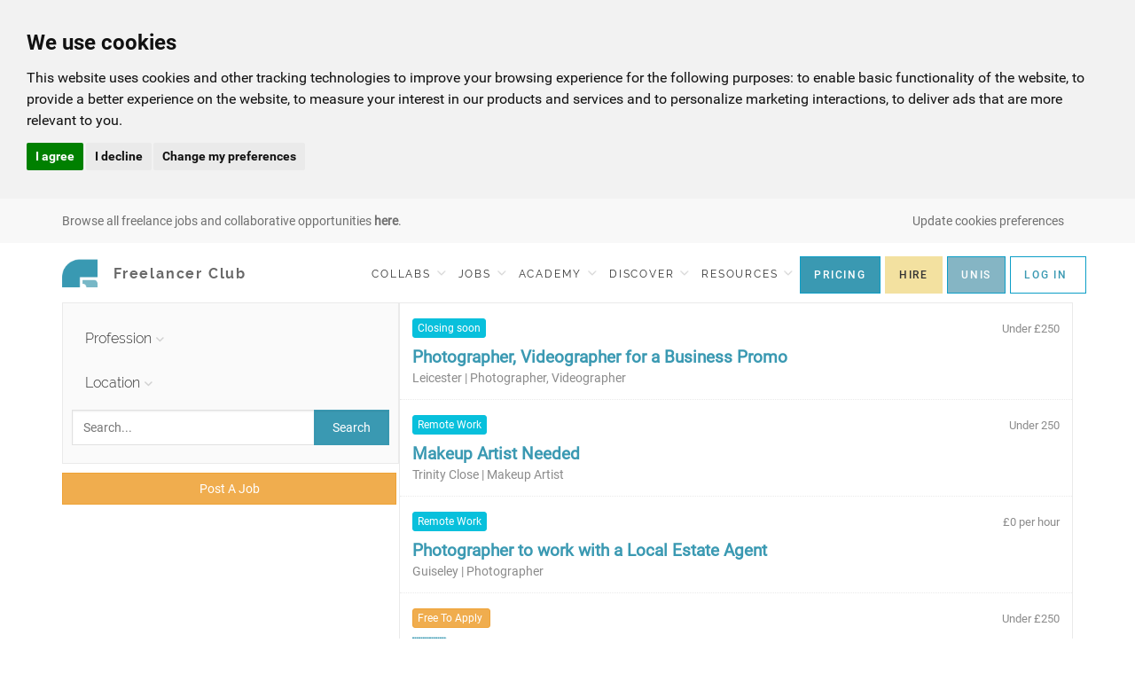

--- FILE ---
content_type: text/html; charset=UTF-8
request_url: https://freelancerclub.net/jobs/index
body_size: 13452
content:
<!DOCTYPE html>
<!--[if IE 9]> <html lang="en-GB" class="ie9"> <![endif]-->
<!--[if !IE]><!-->
<html lang="en-GB">
<!--<![endif]-->

<head>
    <meta charset="utf-8">

    <title>Search Freelance Jobs |  The Freelancer Club</title>


    <meta name="description" content="Are you looking for freelance jobs in photography, videography, makeup, web design, UX or UI design, graphic design, modelling, illustration, animation, motion graphics or web development?">
    <meta name="keywords" content="">

    <!-- Mobile Meta -->
    <meta name="viewport" content="width=device-width, initial-scale=1, user-scalable=no">
    <meta name="google-site-verification" content="ItRgRY85i0u4vJs-NNl_8fEilDW4lTIcs6HxPqw-jg4">
    <meta name="google-site-verification" content="eC7OZkE1OXDwHx_Tj1uJcOZ8s8mEJZuRrOAXlrBdWT4">

    <!-- Favicon -->
    <link rel="shortcut icon" href="/freelancer.png">
    <link rel="preload" as="image" href="/themes/school/images/new-theme/ui/mobile-bg.webp">

    <link href="/themes/school/css/all.css?v=1.1844.0" rel="stylesheet">
    <link href="/themes/school/css/school.css" rel="stylesheet">
    <link href="/themes/school/css/ionicons.min.css" rel="stylesheet">
    <link href="/themes/school/plugins/clockpicker/clockpicker.css" rel="stylesheet">
    <link href="/themes/school/plugins/clockpicker/clockpicker.js" type="module" rel="stylesheet">
    <script src="https://cdn.jsdelivr.net/npm/chart.js"></script>
<!--    <script src="https://player.dacast.com/js/player.js?contentId=1552_f_297509" id="1552_f_297509" width="800" height="500" class="dacast-video"></script>
-->

    <script src="/themes/school/js/editorjs-2.29.1.js"></script>


    <style>
        .discipline-tag-selected {
            background-color: #7cbcc7;
        }

    </style>

    <link rel="stylesheet" type="text/css" href="https://freelancerclub.net/assets/cache/school_jobs_jobs_mod.css" media="screen" />

    <script type="text/javascript">
        var SITE_URL = "https://freelancerclub.net/";
        var BASE_URL = "https://freelancerclub.net/";

        
    </script>

    <script defer type="text/javascript" src="https://js.stripe.com/v3/"></script>


    <meta name="pageload" content="36745050666d41f94de1215e3350ef4a">
<!-- End Facebook Pixel Code -->
<meta name="facebook-domain-verification" content="hz4ff0g5rxpd4h8qytncs71rbw11no" />

</head>
<body class="no-trans ">


    <!-- Google Tag Manager -->
    <noscript><iframe src="//www.googletagmanager.com/ns.html?id=GTM-TXTVH5"
                      height="0" width="0" style="display:none;visibility:hidden"></iframe></noscript>
    <script>(function(w,d,s,l,i){w[l]=w[l]||[];w[l].push({'gtm.start':
            new Date().getTime(),event:'gtm.js'});var f=d.getElementsByTagName(s)[0],
            j=d.createElement(s),dl=l!='dataLayer'?'&l='+l:'';j.async=true;j.src=
            '//www.googletagmanager.com/gtm.js?id='+i+dl;f.parentNode.insertBefore(j,f);
        })(window,document,'script','dataLayer','GTM-TXTVH5');</script>
    <!-- End Google Tag Manager -->

<!-- Google tag (gtag.js) -->
<script>
    (function(w,d,t,r,u){var f,n,i;w[u]=w[u]||[],f=function(){var o={ti:"4031098", enableAutoSpaTracking: true};o.q=w[u],w[u]=new UET(o),w[u].push("pageLoad")},n=d.createElement(t),n.src=r,n.async=1,n.onload=n.onreadystatechange=function(){var s=this.readyState;s&&s!=="loaded"&&s!=="complete"||(f(),n.onload=n.onreadystatechange=null)},i=d.getElementsByTagName(t)[0],i.parentNode.insertBefore(n,i)})(window,document,"script","//bat.bing.com/bat.js","uetq");
</script>
<script>
    window.uetq = window.uetq || [];
    window.uetq.push('consent', 'default', {
        'ad_storage': 'denied'
    });
</script>
<!-- Cookie Consent by TermsFeed https://www.TermsFeed.com -->
<script type="text/javascript" src="//www.termsfeed.com/public/cookie-consent/4.2.0/cookie-consent.js" charset="UTF-8"></script>
<script type="text/javascript" charset="UTF-8">
    document.addEventListener('DOMContentLoaded', function () {
        cookieconsent.run({
            "notice_banner_type":"headline",
            "consent_type":"express",
            "palette":"light",
            "language":"en",
            "page_load_consent_levels":["strictly-necessary"],
            "notice_banner_reject_button_hide":false,
            "preferences_center_close_button_hide":false,
            "page_refresh_confirmation_buttons":false,
            "callbacks": {
                "scripts_specific_loaded": (level) => {
                    switch(level) {
                        case 'targeting':
                            window.uetq = window.uetq || [];
                            window.uetq.push('consent', 'update', {
                                'ad_storage': 'granted'
                            });
                            break;
                    }
                }
            },
            "callbacks_force": true
        });
    });
</script>

<!-- hotjar  -->
<script type="text/plain" data-cookie-consent="tracking">
    (function(h,o,t,j,a,r){
        h.hj=h.hj||function(){(h.hj.q=h.hj.q||[]).push(arguments)};
        h._hjSettings={hjid:1866317,hjsv:6};
        a=o.getElementsByTagName('head')[0];
        r=o.createElement('script');r.async=1;
        r.src=t+h._hjSettings.hjid+j+h._hjSettings.hjsv;
        a.appendChild(r);
    })(window,document,'https://static.hotjar.com/c/hotjar-','.js?sv=');
</script>
<!-- end of hotjar -->

<!-- Google tag (gtag.js) -->
<script type="text/plain" data-cookie-consent="tracking" async src="https://www.googletagmanager.com/gtag/js?id=G-6HC4FWLE37"></script>
<script type="text/plain" data-cookie-consent="tracking">
    window.dataLayer = window.dataLayer || [];
    function gtag(){dataLayer.push(arguments);}
    gtag('js', new Date());
    gtag('config', 'G-6HC4FWLE37');
</script>
<!-- end of Google tag manager-->

<noscript>Free cookie consent management tool by <a href="https://www.termsfeed.com/">TermsFeed Generator</a></noscript>
<!-- End Cookie Consent by TermsFeed https://www.TermsFeed.com -->


<!-- scrollToTop -->
    <!-- ================ -->
    <div class="scrollToTop circle"><i class="icon-up-open-big"></i></div>

    <!-- page wrapper start -->
    <!-- ================ -->
    <div class="page-wrapper"><div id="ajaxupdates" data-csrfname="ci_csrf_token" data-url="https://freelancerclub.net/"
     data-csrftoken="36745050666d41f94de1215e3350ef4a">
</div>

<div class="header-container">
    <div class="fc-alert-bar sticky-sm">
        <div class="container">
            <span class="cookie-preferences-sm hidden-md hidden-lg text-gray fc-alert-text" style="position:absolute;left:50px;">
                 <a href="#" id="open_preferences_center"><i class="fa fa-cog"></i></a>
            </span>

            <img class="fc-alert-btn" style="" src="/themes/school/images/new-theme/ui/dots@2x.png" width="19" height="3.8" alt="Dots" />

            <p class="fc-alert-text">
                
                    <a href='jobs'>Browse all freelance jobs and collaborative opportunities <b>here</b>.</a>                            </p>


            <span style="float:right;" class="pull-right fc-alert-text hidden-xs hidden-sm">
                <a href="#" id="open_preferences_center"  class="text-gray">Update cookies preferences</a>
            </span>

            <ul class="fc-alert-submenu visible-xs visible-sm" style="margin-top: 7px;">

                                
                    <li style="padding-right: 1px; padding-left: 1px; padding-top:9px;">
                        <a href="/pre-register" class="btn fc-btn-blue text-center btn-xs"
                           style="padding: 4px 12px; margin-top: 0; border: 1px solid #0c9ec7; background-color: #3A99B2; letter-spacing: normal;">
                            JOIN
                        </a>
                    </li>
                    <li style="padding-left: 1px; padding-top:9px;padding-right: 1px;">
                        <a href="/connect" class="btn btn-xs"
                           style="margin-top: 0; border: 1px solid #F3E1A0; background-color: #F3E1A0; padding: 4px 12px; font-size: 12px; font-family: Roboto-Medium;">
                            HIRE
                        </a>
                    </li>
                    <li style="padding-left: 1px; padding-top:9px;padding-right: 1px;">
                        <a href="/university-partners" class="btn btn-xs"
                           style="margin-top: 0; border: 1px solid #0c9ec7;color:white; background-color: #85b5c4; padding: 4px 12px; font-size: 12px; font-family: Roboto-Medium;">
                            UNIS
                        </a>
                    </li>
                    <li class="dropdown" style="padding-left: 1px; padding-top:9px; padding-right: 1px;">
                        <a href="#" class="dropdown-toggle btn fc-btn-white btn-xs" id="loginDropdown"
                           style="margin-top: 0; border: 1px solid #0c9ec7; line-height: 18px; padding: 4px 12px; letter-spacing: normal;"
                           data-toggle="dropdown" role="button" aria-haspopup="true" aria-expanded="false">
                            LOG IN
                        </a>
                        <ul aria-labelledby="loginDropdown" id="login-dropDown" class="dropdown-menu dropdown-menu-right dropdown-animation">
                            <li>
                                <form action="https://freelancerclub.net/login/L2pvYnMvaW5kZXg%3D" class='login-form margin-clear' method="post" accept-charset="utf-8"><div style="display:none">
<input type="hidden" name="ci_csrf_token" value="36745050666d41f94de1215e3350ef4a" />
</div>
                                <div class="form-group has-feedback">
                                    <label class="control-label">Email Address</label>
                                    <input type="text" name="login" class="form-control" placeholder="">
                                    <i class="fa fa-user form-control-feedback"></i>
                                </div>
                                <div class="form-group has-feedback">
                                    <label class="control-label">Password</label>
                                    <input type="password" name="password" class="form-control" placeholder="">
                                    <i class="fa fa-lock form-control-feedback"></i>
                                </div>
                                <button type="submit" name="log-me-in" class="btn btn-default btn-sm">Log In</button>
                                <span class="pl-5 pr-5">or</span>
                                <a type="submit" class="btn btn-gray btn-sm" href="/register">Sign Up</a>
                                <ul>
                                    <li><a href="/forgot_password">Forgot your password?</a></li>
                                </ul>

                                </form>                            </li>
                        </ul>
                    </li>
                

            </ul>
        </div>
    </div>
</div>

<div class="header-container">

    <!-- header start -->
    <nav class="navbar navbar-default navbar-fixed-top" id="navbar">

        <div class="container">
            <!-- Brand and toggle get grouped for better mobile display -->
            <div class="navbar-header">
                <button type="button" class="navbar-toggle collapsed" data-toggle="collapse" data-target="#bs-example-navbar-collapse-1"
                        aria-expanded="false">
                    <span class="sr-only">Toggle navigation</span>
                    <span class="menu__icon menu__icon--open">
                        <img  class="fc-hamburger-menu" alt="open menu" src="/themes/school/images/new-theme/ui/hamburger-icon@2x.png" width="26" height="8">
                    </span>
                    <span class="menu__icon menu__icon--close">
                        <img  class="fc-hamburger-menu" src="/themes/school/images/new-theme/ui/x@2x.png" height="20" width="20" alt="Close menu" />
                    </span>
                </button>

                
                <a class="navbar-brand" style="padding-right: 0" href="/">
                    <img class="logo" src="/themes/school/images/new-theme/logo@2x.png" alt="Logo Freelancer Club" width="40" height="40">
                    <span class="logo-type visible-lg">Freelancer Club</span>
                </a>
                <div class="secondary-btns visible-xs visible-sm" style="margin-right: 5px;">
                                    </div>
            </div>
            <!-- Collect the nav links, forms, and other content for toggling -->
            <div class="collapse navbar-collapse" id="bs-example-navbar-collapse-1">
                <ul class="nav navbar-nav navbar-right navbar-lesspadd">

                                                                <li class="dropdown">
                            <a href="/jobs" class="dropdown-toggle visible-md visible-lg" style="padding-right:5px; padding-left:5px;" data-toggle="dropdown" role="button" aria-haspopup="true" aria-expanded="false">COLLABS
                                <span class="fc-menu-arrow"></span>
                            </a>
                            <ul class="dropdown-menu dropdown-menu-right hidden-xs hidden-sm">
                                                                    <li>
                                        <a href="/jobs/index/collab">Search Collaborations</a>
                                    </li>
                                                                <li>
                                    <a href="/jobs/post/testshoot">Post A Collaboration</a>
                                </li>
                            </ul>
                            <a href="#" class="dropdown-header-collapse collapsed visible-xs visible-sm" type="button"
                               data-toggle="collapse" data-target="#collapseCollabs"
                               aria-expanded="false" aria-controls="collapseCollabs">COLLABS</a>
                            <ul id="collapseCollabs" class="collapse dropdown-menu-right-collapse">
                                                                    <li class="mobile-nav-collapse">
                                        <a href="/jobs/index/collab">Search Collaborations</a>
                                    </li>
                                                                <li class="mobile-nav-collapse">
                                    <a href="/jobs/post/testshoot">Post A Collaboration</a>
                                </li>
                            </ul>
                        </li>
                                                                <li class="dropdown">
                            <a href="/jobs" class="dropdown-toggle visible-md visible-lg"  style="padding-right:5px; padding-left:5px;" data-toggle="dropdown" role="button" aria-haspopup="true" aria-expanded="false">JOBS
                                <span class="fc-menu-arrow"></span>
                            </a>
                            <ul class="dropdown-menu dropdown-menu-right hidden-xs hidden-sm">
                                                                    <li>
                                        <a href="/jobs">Search Jobs</a>
                                    </li>
                                                                <li>
                                    <a href="/jobs/post/create">Post A Job</a>
                                </li>
                            </ul>

                            <a href='#' class="dropdown-header-collapse collapsed visible-xs visible-sm" type="button"
                               data-toggle="collapse" data-target="#collapseJobs"
                               aria-expanded="false" aria-controls="collapseJobs">JOBS</a>
                            <ul id="collapseJobs" class="collapse dropdown-menu-right-collapse">
                                                                    <li class="mobile-nav-collapse">
                                        <a href="/jobs">Search Jobs</a>
                                    </li>
                                                                <li class="mobile-nav-collapse">
                                    <a href="/jobs/post/create">Post A Job</a>
                                </li>
                            </ul>
                        </li>
                    
                    <li class="dropdown" >
                        <a href="/blog/category/academy" class="visible-md visible-lg" id="academy-item" style="padding-right:5px; padding-left:5px;">
                            <span class="">
                                ACADEMY
                            </span>
                            <span class="fc-menu-arrow"></span>
                        </a>

                        <ul id="academy-ul" class="academy-ul dropdown-menu dropdown-menu-right hidden-xs hidden-sm">
                            <li>
                                <a href="/freelance-level">Test Your Business Skills</a>
                            </li>
                            <li id="fbs-item">
                                <strong><a href="/business-school" >Freelance Business School™</a></strong>
                            </li>
                            <li id="courses-item">
                                <a id="courses-link" href="/courses">Freelance Courses</a>
                            </li>
                                                        <li>
                                <a href="/blog/category/academy">Masterclass Library</a>
                            </li>
                                                        <!--<li>
                                <a href="http://freelanceacademy.com/" target="_blank" rel="noopener noreferrer">Freelance Academy</a>
                            </li><-->
                        </ul>


                        <a href='#' class="dropdown-header-collapse collapsed visible-xs visible-sm" type="button"
                           data-toggle="collapse" data-target="#collapseAcademy"
                           aria-expanded="false" aria-controls="collapseAcademy">
                            ACADEMY
                        </a>

                        <ul id="collapseAcademy" class="collapse dropdown-menu-right-collapse" style="">
                            <li class="mobile-nav-collapse">
                                <a href="/freelance-level">Test Your Business Skills</a>
                            </li>
                            <li class="mobile-nav-collapse">
                                <a href="/business-school">Freelance Business School</a>
                            </li>
                            <li class="mobile-nav-collapse">
                                <a href="/courses">Freelance Courses</a>
                            </li>
                                                        <li class="mobile-nav-collapse">
                                <a href="/blog/category/academy">Masterclass Library</a>
                            </li>
                                                        <!--<li>
                                <a href="http://freelanceacademy.com/" target="_blank" rel="noopener noreferrer">Freelance Academy</a>
                            </li><-->
                        </ul>

                    </li>
                    <li class="dropdown">
                        <a href="#" class="dropdown-toggle visible-md visible-lg" style="padding-right:5px; padding-left:5px;" data-toggle="dropdown" role="button" aria-haspopup="true" aria-expanded="false">DISCOVER
                            <span class="fc-menu-arrow"></span>
                        </a>
                        <ul class="dropdown-menu dropdown-menu-right hidden-xs hidden-sm">
                            <li>
                                <a href="/projects">Projects</a>
                            </li>

                            <li>
                                <a href="/discover/freelancers">Freelancers</a>
                            </li>
                            <li>
                                <a href="/deals">Deals <span style="font-size: 9px;" class="badge badge-danger">New</span></a>
                            </li>

                            <li>
                                <a href="/discover/companies">Companies</a>
                            </li>

                        </ul>

                        <a href='#' class="dropdown-header-collapse collapsed visible-xs visible-sm" type="button"
                           data-toggle="collapse" data-target="#collapseDiscover"
                           aria-expanded="false" aria-controls="collapseDiscover">DISCOVER</a>
                        <ul id="collapseDiscover" class="collapse dropdown-menu-right-collapse">
                            <li class="mobile-nav-collapse">
                                <a href="/projects">Projects</a>
                            </li>

                            <li class="mobile-nav-collapse">
                                <a href="/discover/freelancers">Freelancers</a>
                            </li>
                            <li class="mobile-nav-collapse">
                                <a href="/deals">Deals <span style="font-size: 9px;" class="badge badge-danger">New</span></a>
                            </li>

                            <li class="mobile-nav-collapse">
                                <a href="/discover/companies">Companies</a>
                            </li>

                        </ul>
                    </li>

                    <li class="dropdown">
                        <a href="#" class="dropdown-toggle visible-md visible-lg" style="padding-right:5px; padding-left:5px;" data-toggle="dropdown" role="button" aria-haspopup="true" aria-expanded="false">RESOURCES
                            <span class="fc-menu-arrow"></span>
                        </a>
                        <ul class="dropdown-menu dropdown-menu-right  hidden-xs hidden-sm">
                            <li>
                                <a href="/community">Discussions Board</a>
                            </li>
                            <li>
                                <a href="/resources/downloadcentre">Templates</a>
                            </li>
                            <li>
                                <a href="/resources/guides">Guides</a>
                            </li>
                            <li>
                                <a href="/resources/businessfaq">Business FAQs</a>
                            </li>
                            <li>
                                <a href="/resources/directory">Discounts</a>
                            </li>
                            <li>
                                <a href="/resources/blog">News & Advice</a>
                            </li>
                            <li>
                                <a href="/resources/nofreework">#NOFREEWORK</a>
                            </li>
                           <li>
                                <a href="/rise-freelancer">Rise, Freelancer</a>
                            </li>
                        </ul>

                        <a  href='#' class="dropdown-header-collapse collapsed visible-xs visible-sm" type="button"
                            data-toggle="collapse" data-target="#collapseResources"
                            aria-expanded="false" aria-controls="collapseResources">RESOURCES</a>
                        <ul id="collapseResources" class="collapse dropdown-menu-right-collapse">
                            <li class="mobile-nav-collapse">
                                <a href="/community">Discussions Board</a>
                            </li>
                            <li class="mobile-nav-collapse">
                                <a href="/resources/downloadcentre">Templates</a>
                            </li>
                            <li class="mobile-nav-collapse">
                                <a href="/resources/guides">Guides</a>
                            </li>
                            <li class="mobile-nav-collapse">
                                <a href="/resources/businessfaq">Business FAQs</a>
                            </li>
                            <li class="mobile-nav-collapse">
                                <a href="/resources/directory">Discounts</a>
                            </li>
                            <li class="mobile-nav-collapse">
                                <a href="/resources/blog">News & Advice</a>
                            </li>
                            <li class="mobile-nav-collapse">
                                <a href="/resources/nofreework">#NOFREEWORK</a>
                            </li>
                            <li class="mobile-nav-collapse">
                                <a href="/rise-freelancer">Rise, Freelancer</a>
                            </li>
                        </ul>
                    </li>

                                                            
                        <li>
                            <a href="/comparison" class="btn fc-btn-blue text-center btn-sm visible-md visible-lg"
                               style="margin-top: 0; border: 1px solid #0c9ec7; background-color: #3A99B2;">
                                PRICING
                            </a>
                        </li>

                        <li>
                            <a href="/connect" class="btn text-center pull-right btn-sm visible-md visible-lg"
                               style="margin-top: 0; border: 1px solid #F3E1A0; background-color: #F3E1A0; margin-left: 5px; margin-right:0; font-family: Roboto-Medium;">
                                HIRE
                            </a>
                        </li>
                        <li>
                            <a href="/university-partners" class="btn text-center pull-right btn-sm visible-md visible-lg"
                               style="margin-top: 0; border: 1px solid #0c9ec7; background-color: #85b5c4;color:white; margin-left: 5px; margin-right:0; font-family: Roboto-Medium;">
                                UNIS
                            </a>
                        </li>
                        <li class="dropdown">
                            <a href="#" class="dropdown-toggle btn fc-btn-white visible-md visible-lg" id="loginDropdown"
                               style="margin-top: 0; border: 1px solid #0c9ec7; margin-left: 5px;"
                               data-toggle="dropdown" role="button" aria-haspopup="true" aria-expanded="false">
                                LOG IN
                            </a>

                            <ul aria-labelledby="loginDropdown" id="login-dropDown" class="dropdown-menu dropdown-menu-right dropdown-animation hidden-sm hidden-xs">
                                <li style="text-decoration: none; background-color: #F8F8F8; font-family: Roboto-Regular !important; letter-spacing: normal; !important;"
                                    class="text-left">
                                    <form action="https://freelancerclub.net/login/L2pvYnMvaW5kZXg%3D" class='login-form margin-clear' method="post" accept-charset="utf-8"><div style="display:none">
<input type="hidden" name="ci_csrf_token" value="36745050666d41f94de1215e3350ef4a" />
</div>
                                    <div class="form-group has-feedback">
                                        <label class="control-label pull-left">Email Address</label>
                                        <input type="text" name="login" class="form-control" placeholder="">
                                        <i class="fa fa-user form-control-feedback"></i>
                                    </div>
                                    <div class="form-group has-feedback">
                                        <label class="control-label pull-left">Password</label>
                                        <input type="password" name="password" class="form-control" placeholder="">
                                        <i class="fa fa-lock form-control-feedback"></i>
                                    </div>
                                    <div class="pull-left">
                                        <button type="submit" name="log-me-in" class="btn btn-default btn-sm">
                                            Log In
                                        </button>
                                        <span class="pl-5 pr-5">or</span>
                                        <a type="submit" class="btn btn-gray btn-sm" href="/pre-register">
                                            Sign Up
                                        </a>
                                    </div>
                                    <div class="clearfix"></div>
                                    <ul style="list-style: none; padding-left: 0;" class="text-left">
                                        <li><a href="/forgot_password" style="color:#6F6F6F;">Forgot your password?</a></li>
                                    </ul>

                                    </form>                                </li>
                            </ul>
                        </li>

                    
                    <li>
                        <div class="nav-button-mobile">

                            <div>
                                                                    <a class="fc-btn-blue-full" href="/login">LOGIN</a>
                                                            </div>
                            <div >
                                                                    <a class="fc-btn-white-empty-full" href="/pre-register">
                                        JOIN THE CLUB
                                    </a>
                                                            </div>

                        </div>
                    </li>
                </ul>
            </div>
        </div>
    </nav>
    <!-- header end -->
</div>

<div id="ajaxupdates"
     data-csrfname="ci_csrf_token"
     data-csrftoken="36745050666d41f94de1215e3350ef4a"
     data-url="https://freelancerclub.net/">

</div>


<div class="container jobsearch" style="margin-bottom:40px;">

    
    <form action="https://freelancerclub.net/jobs/index" method="post" accept-charset="utf-8" id="searchform" class="form-horizontal" autocomplete="off"><div style="display:none">
<input type="hidden" name="ci_csrf_token" value="36745050666d41f94de1215e3350ef4a" />
</div>
    <div class="col-md-4 col-sm-4 ">

        <div class="jobspanel" style="margin-left: -15px;
    margin-right: -15px;
    padding-right: 10px;
    padding-left: 10px;">

            <div class="control-group  " style="display:none;">
                <span class="searchtitle" for="discipline">Disciplines</span>
                <div class="controls">
                    
<div class="control-group ">
	
	<div class="controls">
		 <select name="discipline" id="discipline"  class="form-control btn-round">
			<option value="any">Any</option>
<option value="Animator">Animator</option>
<option value="Art Director">Art Director</option>
<option value="Creative Director">Creative Director</option>
<option value="Dancer">Dancer</option>
<option value="Fashion Designer">Fashion Designer</option>
<option value="Graphic Designer">Graphic Designer</option>
<option value="Hair Stylist">Hair Stylist</option>
<option value="Illustrator">Illustrator</option>
<option value="Influencer">Influencer</option>
<option value="Makeup Artist">Makeup Artist</option>
<option value="Marketing">Marketing</option>
<option value="Model">Model</option>
<option value="Model (Female)">Model (Female)</option>
<option value="Model (Male)">Model (Male)</option>
<option value="Motion Graphics Desiger">Motion Graphics Desiger</option>
<option value="Nail Artist">Nail Artist</option>
<option value="Nail Technician">Nail Technician</option>
<option value="No-Code Developer">No-Code Developer</option>
<option value="Photographer">Photographer</option>
<option value="Retoucher">Retoucher</option>
<option value="Stylist">Stylist</option>
<option value="Stylist (Fashion)">Stylist (Fashion)</option>
<option value="UI Designer">UI Designer</option>
<option value="UX Designer">UX Designer</option>
<option value="Video Editor">Video Editor</option>
<option value="Videographer">Videographer</option>
<option value="Web Designer">Web Designer</option>
<option value="Web Developer">Web Developer</option>
<option value="Writer">Writer</option>

		</select>
		
	</div>
</div>
                    <span class="help-inline"></span>
                </div>
            </div>



            

            <br />

            <div class="row">


                <div id="fafmenu1" class="navbar navbar-default yamm fafmenu col-md-12 col-sm-12 col-xs-4">
                    <div>
                        <ul class="nav navbar-nav">
                            <!-- Tables -->
                            <li class="dropdown yamm-fullwidth">


                                <a class="dropdown-toggle" id="disc-toggle" data-toggle="dropdown" href="#" aria-expanded="false">


                                   <span id="disciplinetitle" class="hidden-xs">
                                        Profession                                    </span>
                                    <span class="hidden-sm hidden-md hidden-lg">
                                        Discipline
                                    </span>

                                </a>
                                <ul class="dropdown-menu locationmnuli">
                                    <li>
                                        <div class="locationcontent">

                                                <span class="hidden-xs" style="font-weight:600;margin-bottom:8px;display:block;">
                                                    Discipline
                                                </span>

                                            <div class="innercontent">

                                                <div class="listchoice hidden-xs">


                                                                                                            <a class="disciplinelink disc-0 " href="#" data-id="0" data-discipline="any">Show All</a><br>
                                                                                                                    <a class="disciplinelink disc-38 " href="#" data-id="38" data-discipline="Animator">Animator</a><br>
                                                                                                                    <a class="disciplinelink disc-49 " href="#" data-id="49" data-discipline="Art Director">Art Director</a><br>
                                                                                                                    <a class="disciplinelink disc-48 " href="#" data-id="48" data-discipline="Creative Director">Creative Director</a><br>
                                                                                                                    <a class="disciplinelink disc-23 " href="#" data-id="23" data-discipline="Dancer">Dancer</a><br>
                                                                                                                    <a class="disciplinelink disc-8 " href="#" data-id="8" data-discipline="Fashion Designer">Fashion Designer</a><br>
                                                                                                                    <a class="disciplinelink disc-16 " href="#" data-id="16" data-discipline="Graphic Designer">Graphic Designer</a><br>
                                                                                                                    <a class="disciplinelink disc-11 " href="#" data-id="11" data-discipline="Hair Stylist">Hair Stylist</a><br>
                                                                                                                    <a class="disciplinelink disc-31 " href="#" data-id="31" data-discipline="Illustrator">Illustrator</a><br>
                                                                                                                    <a class="disciplinelink disc-35 " href="#" data-id="35" data-discipline="Influencer">Influencer</a><br>
                                                                                                                    <a class="disciplinelink disc-4 " href="#" data-id="4" data-discipline="Makeup Artist">Makeup Artist</a><br>
                                                                                                                    <a class="disciplinelink disc-51 " href="#" data-id="51" data-discipline="Marketing">Marketing</a><br>
                                                                                                                    <a class="disciplinelink disc-2 " href="#" data-id="2" data-discipline="Model">Model</a><br>
                                                                                                                    <a class="disciplinelink disc-33 " href="#" data-id="33" data-discipline="Model (Female)">Model (Female)</a><br>
                                                                                                                    <a class="disciplinelink disc-32 " href="#" data-id="32" data-discipline="Model (Male)">Model (Male)</a><br>
                                                                                                                    <a class="disciplinelink disc-52 " href="#" data-id="52" data-discipline="Motion Graphics Desiger">Motion Graphics Desiger</a><br>
                                                                                                                    <a class="disciplinelink disc-7 " href="#" data-id="7" data-discipline="Nail Artist">Nail Artist</a><br>
                                                                                                                    <a class="disciplinelink disc-47 " href="#" data-id="47" data-discipline="Nail Technician">Nail Technician</a><br>
                                                                                                                    <a class="disciplinelink disc-53 " href="#" data-id="53" data-discipline="No-Code Developer">No-Code Developer</a><br>
                                                                                                                    <a class="disciplinelink disc-3 " href="#" data-id="3" data-discipline="Photographer">Photographer</a><br>
                                                                                                                    <a class="disciplinelink disc-27 " href="#" data-id="27" data-discipline="Retoucher">Retoucher</a><br>
                                                                                                                    <a class="disciplinelink disc-45 " href="#" data-id="45" data-discipline="Stylist">Stylist</a><br>
                                                                                                                    <a class="disciplinelink disc-10 " href="#" data-id="10" data-discipline="Stylist (Fashion)">Stylist (Fashion)</a><br>
                                                                                                                    <a class="disciplinelink disc-37 " href="#" data-id="37" data-discipline="UI Designer">UI Designer</a><br>
                                                                                                                    <a class="disciplinelink disc-46 " href="#" data-id="46" data-discipline="UX Designer">UX Designer</a><br>
                                                                                                                    <a class="disciplinelink disc-42 " href="#" data-id="42" data-discipline="Video Editor">Video Editor</a><br>
                                                                                                                    <a class="disciplinelink disc-26 " href="#" data-id="26" data-discipline="Videographer">Videographer</a><br>
                                                                                                                    <a class="disciplinelink disc-36 " href="#" data-id="36" data-discipline="Web Designer">Web Designer</a><br>
                                                                                                                    <a class="disciplinelink disc-50 " href="#" data-id="50" data-discipline="Web Developer">Web Developer</a><br>
                                                                                                                    <a class="disciplinelink disc-34 " href="#" data-id="34" data-discipline="Writer">Writer</a><br>
                                                                                                                                                            </div>
                                                <div class="mobilechoice hidden-sm hidden-md hidden-lg">
                                                    <span class = "hidden-xs" style="font-weight:600;margin-bottom:8px;display:block;">
                                                        Discipline
                                                    </span>


                                                    <select class="form-control btn-round" id="disciplinemobile" name="disciplinemobile">


                                                                                                                    <option value="any" >Show All</option>
                                                            

                                                                <option value="Animator" >Animator</option>
                                                            

                                                                <option value="Art Director" >Art Director</option>
                                                            

                                                                <option value="Creative Director" >Creative Director</option>
                                                            

                                                                <option value="Dancer" >Dancer</option>
                                                            

                                                                <option value="Fashion Designer" >Fashion Designer</option>
                                                            

                                                                <option value="Graphic Designer" >Graphic Designer</option>
                                                            

                                                                <option value="Hair Stylist" >Hair Stylist</option>
                                                            

                                                                <option value="Illustrator" >Illustrator</option>
                                                            

                                                                <option value="Influencer" >Influencer</option>
                                                            

                                                                <option value="Makeup Artist" >Makeup Artist</option>
                                                            

                                                                <option value="Marketing" >Marketing</option>
                                                            

                                                                <option value="Model" >Model</option>
                                                            

                                                                <option value="Model (Female)" >Model (Female)</option>
                                                            

                                                                <option value="Model (Male)" >Model (Male)</option>
                                                            

                                                                <option value="Motion Graphics Desiger" >Motion Graphics Desiger</option>
                                                            

                                                                <option value="Nail Artist" >Nail Artist</option>
                                                            

                                                                <option value="Nail Technician" >Nail Technician</option>
                                                            

                                                                <option value="No-Code Developer" >No-Code Developer</option>
                                                            

                                                                <option value="Photographer" >Photographer</option>
                                                            

                                                                <option value="Retoucher" >Retoucher</option>
                                                            

                                                                <option value="Stylist" >Stylist</option>
                                                            

                                                                <option value="Stylist (Fashion)" >Stylist (Fashion)</option>
                                                            

                                                                <option value="UI Designer" >UI Designer</option>
                                                            

                                                                <option value="UX Designer" >UX Designer</option>
                                                            

                                                                <option value="Video Editor" >Video Editor</option>
                                                            

                                                                <option value="Videographer" >Videographer</option>
                                                            

                                                                <option value="Web Designer" >Web Designer</option>
                                                            

                                                                <option value="Web Developer" >Web Developer</option>
                                                            

                                                                <option value="Writer" >Writer</option>
                                                                                                                                                                        </select>

                                                    <hr style="clear:both;">
                                                </div>


                                            </div>
                                            <div class="updatebutton visible-xs">
                                                <a href="#" class="updatesearch">Update</a>
                                            </div>

                                        </div>
                                    </li>
                                </ul>
                            </li>
                        </ul>
                    </div>
                </div>


                <div id="fafmenu2" class="navbar navbar-default yamm fafmenu col-md-12 col-sm-12 col-xs-4">
                        <div>
                            <ul class="nav navbar-nav">
                                <!-- Tables -->
                                <li class="dropdown yamm-fullwidth">

                                    
                                    <a class="dropdown-toggle" data-toggle="dropdown" href="#" aria-expanded="false">


                                        <span class="hidden-xs" id="disciplinetitle">Location</span>

                                        <span class="hidden-sm hidden-md hidden-lg">
                                            Location
                                        </span>

                                    </a>
                                    <ul class="dropdown-menu locationmnuli">
                                        <li>
                                            <div class="locationcontent">

                                                <span class="hidden-xs" style="font-weight:600;margin-bottom:8px;display:block;">
                                                    Location
                                                </span>

                                                <div class="innercontent">

                                                    <hr style="clear:both;margin-top:0;" class="hidden-xs">
                                                                                                        <div class="control-group" style = "margin-bottom:10px;">
                                                        <span class="hidden-xs">Within distance.. </span>
                                                        <input id="distance" class="dataslider" data-slider-id='distanceSlider' name="distance" type="text" data-slider-min="10" data-slider-max="80"
                                                               data-slider-step="5" data-slider-value=""

                                                        />

                                                    </div>


                                                    <div class="control-group  ">

                                                        <div class="controls">
                                                            <input class="form-control" type="text" id="autocomplete" placeholder="City Name" name="city" value="" />
                                                            <span class="help-inline"></span>
                                                        </div>
                                                    </div>



                                                    <input type="hidden" id="longitude" name="longitude" value="">
                                                    <input type="hidden" id="latitude" name="latitude" value="">
                                                    <input type="hidden" id="country" name="country" value="">
                                                    <input type="hidden" id="country" name="country" value="">

                                                    <input type="hidden" id="remote" name="remote" value="">
                                                    <a class="btn btn-primary btn-block" id="remote-button" href="#">Remote</a>
                                                    <hr style="clear:both;">




                                                </div>
                                                <div class="updatebutton">
                                                    <a href="/jobs/" style="float:left;color:#e14b39;margin-left:25px;">Clear</a>
                                                    <a href="#" class="updatesearch">Update</a>
                                                </div>

                                            </div>
                                        </li>
                                    </ul>
                                </li>
                            </ul>
                        </div>
                </div>

            </div>




            <div class="input-group">
                <input type="text" id="job_search" class="form-control search-query btn-round"
                       placeholder="Search..." name="job_search"
                       value=""/>
                <span class="input-group-btn">
                    <button type="submit" class="btn btn-primary btn-round" style="border-radius:0px;"> Search</button>

                </span>



            </div>

                        <br>
        </div>


                            <a style="margin-left: -15px; display: block;
    margin-right: -12px;
   " class="btn btn-warning hidden-xs hidden-sm" href="/jobs/post/create" class="active" >Post A Job</a>

            
    </div>




    <div class="col-md-8 col-sm-8 nopadding" style="margin-bottom:10px;">

        <div class="jobsitems">

            <div class="panel-bodyx">
            <a name="results"></a>
                                    <div class="col-md-12 col-sm-12 col-xs-12">



                                            
                        
                        <div class="row">
                            <div class="jobitem ">
                                <div class="panel-body" style="padding:7px;">
                                    <div class="flex" style="padding:7px;justify-content: space-between;">

                                        <div class="" style="padding:0">


                                                                                                                                                                               <div class="btn-group-xs">

                                                                                                                                                    <button style="pointer-events: none; margin: 3px 0px 0px 0px" class="btn btn-pale btn-xs" >
                                                        Closing soon
                                                    </button>
                                                
                                                

                                                                                            </div>

                                            
                                            <a href="/jobs/details/25774"><span class="jobname">Photographer, Videographer for a Business Promo</span></a>
                                            <span class="jobdisciplines">Leicester | Photographer, Videographer</span>

                                        </div>
                                        <div class=""
                                         style="padding:0px;">

                                        <div class="jobitemsave" class="text-align: right;">
                                                                                    </div>

                                        <span class="listingitems" style="white-space: nowrap;">

                                                                                     Under &pound;250                                                                                    </span>


                                        <span>
                                            
                                        </span>

                                    </div>


                                    </div>
                                </div>
                            </div>

                        </div>
                        
                        
                        <div class="row">
                            <div class="jobitem ">
                                <div class="panel-body" style="padding:7px;">
                                    <div class="flex" style="padding:7px;justify-content: space-between;">

                                        <div class="" style="padding:0">


                                                                                                                                                                               <div class="btn-group-xs">

                                                                                                
                                                                                                    <button style="pointer-events: none; margin: 3px 0px 0px 0px" class="btn btn-pale btn-xs" >
                                                        Remote Work
                                                    </button>
                                                

                                                                                            </div>

                                            
                                            <a href="/jobs/details/25773"><span class="jobname">Makeup Artist Needed</span></a>
                                            <span class="jobdisciplines">Trinity Close | Makeup Artist</span>

                                        </div>
                                        <div class=""
                                         style="padding:0px;">

                                        <div class="jobitemsave" class="text-align: right;">
                                                                                    </div>

                                        <span class="listingitems" style="white-space: nowrap;">

                                                                                     Under  250                                                                                    </span>


                                        <span>
                                            
                                        </span>

                                    </div>


                                    </div>
                                </div>
                            </div>

                        </div>
                        
                        
                        <div class="row">
                            <div class="jobitem ">
                                <div class="panel-body" style="padding:7px;">
                                    <div class="flex" style="padding:7px;justify-content: space-between;">

                                        <div class="" style="padding:0">


                                                                                                                                                                               <div class="btn-group-xs">

                                                                                                
                                                                                                    <button style="pointer-events: none; margin: 3px 0px 0px 0px" class="btn btn-pale btn-xs" >
                                                        Remote Work
                                                    </button>
                                                

                                                                                            </div>

                                            
                                            <a href="/jobs/details/25772"><span class="jobname">Photographer to work with a Local Estate Agent</span></a>
                                            <span class="jobdisciplines">Guiseley | Photographer</span>

                                        </div>
                                        <div class=""
                                         style="padding:0px;">

                                        <div class="jobitemsave" class="text-align: right;">
                                                                                    </div>

                                        <span class="listingitems" style="white-space: nowrap;">

                                                                                     &pound;0 per hour                                                                                    </span>


                                        <span>
                                            
                                        </span>

                                    </div>


                                    </div>
                                </div>
                            </div>

                        </div>
                        
                        
                        <div class="row">
                            <div class="jobitem ">
                                <div class="panel-body" style="padding:7px;">
                                    <div class="flex" style="padding:7px;justify-content: space-between;">

                                        <div class="" style="padding:0">


                                                                                                                                                                               <div class="btn-group-xs">

                                                                                                    <button style="pointer-events: none; margin: 3px 0px 0px 0px" class="btn btn-warning btn-xs" >
                                                        Free To Apply <i class="fa fa-hand-o-right" aria-hidden="true"></i>

                                                    </button>

                                                                                                
                                                

                                                                                            </div>

                                            
                                            <a href="/jobs/details/25771"><span class="jobname">🇮🇩Photographer Needed</span></a>
                                            <span class="jobdisciplines">Seminyak | Photographer</span>

                                        </div>
                                        <div class=""
                                         style="padding:0px;">

                                        <div class="jobitemsave" class="text-align: right;">
                                                                                    </div>

                                        <span class="listingitems" style="white-space: nowrap;">

                                                                                     Under &pound;250                                                                                    </span>


                                        <span>
                                            
                                        </span>

                                    </div>


                                    </div>
                                </div>
                            </div>

                        </div>
                        
                        
                        <div class="row">
                            <div class="jobitem ">
                                <div class="panel-body" style="padding:7px;">
                                    <div class="flex" style="padding:7px;justify-content: space-between;">

                                        <div class="" style="padding:0">


                                                                                                                                                                               <div class="btn-group-xs">

                                                                                                    <button style="pointer-events: none; margin: 3px 0px 0px 0px" class="btn btn-warning btn-xs" >
                                                        Free To Apply <i class="fa fa-hand-o-right" aria-hidden="true"></i>

                                                    </button>

                                                                                                
                                                

                                                                                            </div>

                                            
                                            <a href="/jobs/details/25770"><span class="jobname">Makeup Artist for a Bridal Party</span></a>
                                            <span class="jobdisciplines">Swanton Road | Makeup Artist</span>

                                        </div>
                                        <div class=""
                                         style="padding:0px;">

                                        <div class="jobitemsave" class="text-align: right;">
                                                                                    </div>

                                        <span class="listingitems" style="white-space: nowrap;">

                                                                                     Under  250                                                                                    </span>


                                        <span>
                                            
                                        </span>

                                    </div>


                                    </div>
                                </div>
                            </div>

                        </div>
                        
                        
                        <div class="row">
                            <div class="jobitem ">
                                <div class="panel-body" style="padding:7px;">
                                    <div class="flex" style="padding:7px;justify-content: space-between;">

                                        <div class="" style="padding:0">


                                                                                                                                                                               <div class="btn-group-xs">

                                                                                                                                                    <button style="pointer-events: none; margin: 3px 0px 0px 0px" class="btn btn-pale btn-xs" >
                                                        Closing soon
                                                    </button>
                                                
                                                

                                                                                            </div>

                                            
                                            <a href="/jobs/details/25769"><span class="jobname">Photographer for a 1st Birthday Party</span></a>
                                            <span class="jobdisciplines">Hayes | Photographer</span>

                                        </div>
                                        <div class=""
                                         style="padding:0px;">

                                        <div class="jobitemsave" class="text-align: right;">
                                                                                    </div>

                                        <span class="listingitems" style="white-space: nowrap;">

                                                                                     Under &pound;250                                                                                    </span>


                                        <span>
                                            
                                        </span>

                                    </div>


                                    </div>
                                </div>
                            </div>

                        </div>
                        
                        
                        <div class="row">
                            <div class="jobitem ">
                                <div class="panel-body" style="padding:7px;">
                                    <div class="flex" style="padding:7px;justify-content: space-between;">

                                        <div class="" style="padding:0">


                                                                                                                                                                               <div class="btn-group-xs">

                                                                                                                                                    <button style="pointer-events: none; margin: 3px 0px 0px 0px" class="btn btn-pale btn-xs" >
                                                        Closing soon
                                                    </button>
                                                
                                                

                                                                                            </div>

                                            
                                            <a href="/jobs/details/25768"><span class="jobname">Local Freelance Videographer & Editor Needed – Charity..</span></a>
                                            <span class="jobdisciplines">Worcester | Videographer</span>

                                        </div>
                                        <div class=""
                                         style="padding:0px;">

                                        <div class="jobitemsave" class="text-align: right;">
                                                                                    </div>

                                        <span class="listingitems" style="white-space: nowrap;">

                                                                                     Under  250                                                                                    </span>


                                        <span>
                                            
                                        </span>

                                    </div>


                                    </div>
                                </div>
                            </div>

                        </div>
                        
                        
                        <div class="row">
                            <div class="jobitem ">
                                <div class="panel-body" style="padding:7px;">
                                    <div class="flex" style="padding:7px;justify-content: space-between;">

                                        <div class="" style="padding:0">


                                                                                                                                                                               <div class="btn-group-xs">

                                                                                                    <button style="pointer-events: none; margin: 3px 0px 0px 0px" class="btn btn-warning btn-xs" >
                                                        Free To Apply <i class="fa fa-hand-o-right" aria-hidden="true"></i>

                                                    </button>

                                                                                                                                                    <button style="pointer-events: none; margin: 3px 0px 0px 0px" class="btn btn-pale btn-xs" >
                                                        Closing soon
                                                    </button>
                                                
                                                

                                                                                            </div>

                                            
                                            <a href="/jobs/details/25767"><span class="jobname">Photographer Needed</span></a>
                                            <span class="jobdisciplines">Manchester M15 4ZB | Photographer</span>

                                        </div>
                                        <div class=""
                                         style="padding:0px;">

                                        <div class="jobitemsave" class="text-align: right;">
                                                                                    </div>

                                        <span class="listingitems" style="white-space: nowrap;">

                                                                                     Under &pound;250                                                                                    </span>


                                        <span>
                                            
                                        </span>

                                    </div>


                                    </div>
                                </div>
                            </div>

                        </div>
                        
                        
                        <div class="row">
                            <div class="jobitem ">
                                <div class="panel-body" style="padding:7px;">
                                    <div class="flex" style="padding:7px;justify-content: space-between;">

                                        <div class="" style="padding:0">


                                                                                                                                                                               <div class="btn-group-xs">

                                                                                                                                                    <button style="pointer-events: none; margin: 3px 0px 0px 0px" class="btn btn-pale btn-xs" >
                                                        Closing soon
                                                    </button>
                                                
                                                                                                    <button style="pointer-events: none; margin: 3px 0px 0px 0px" class="btn btn-pale btn-xs" >
                                                        Remote Work
                                                    </button>
                                                

                                                                                            </div>

                                            
                                            <a href="/jobs/details/25766"><span class="jobname">Photographer for a Rugby Campaign</span></a>
                                            <span class="jobdisciplines">Remote | Photographer</span>

                                        </div>
                                        <div class=""
                                         style="padding:0px;">

                                        <div class="jobitemsave" class="text-align: right;">
                                                                                    </div>

                                        <span class="listingitems" style="white-space: nowrap;">

                                                                                     Under &pound;250                                                                                    </span>


                                        <span>
                                            
                                        </span>

                                    </div>


                                    </div>
                                </div>
                            </div>

                        </div>
                        
                        
                        <div class="row">
                            <div class="jobitem ">
                                <div class="panel-body" style="padding:7px;">
                                    <div class="flex" style="padding:7px;justify-content: space-between;">

                                        <div class="" style="padding:0">


                                                                                                                                                                               <div class="btn-group-xs">

                                                                                                
                                                

                                                                                            </div>

                                            
                                            <a href="/jobs/details/25765"><span class="jobname">Photographer, Videographer Needed</span></a>
                                            <span class="jobdisciplines">Coventry CV1 2AN | Photographer, Videographer</span>

                                        </div>
                                        <div class=""
                                         style="padding:0px;">

                                        <div class="jobitemsave" class="text-align: right;">
                                                                                    </div>

                                        <span class="listingitems" style="white-space: nowrap;">

                                                                                     Under &pound;250                                                                                    </span>


                                        <span>
                                            
                                        </span>

                                    </div>


                                    </div>
                                </div>
                            </div>

                        </div>
                        
                                        </div>
                            </div>
            <div class="clear-both"></div>
        </div>

                    <div class="portfolio-bottom">
                <ul class="pagination"><li class="active"><a href="#">1</a></li><li><a href="https://freelancerclub.net/jobs/index/10">2</a></li><li><a class="pagnext" href="https://freelancerclub.net/jobs/index/10"><i class="fa fa-caret-right "></i></a></li><li><a href="https://freelancerclub.net/jobs/index/110"><i class="fa fa-caret-right"></i><i class="fa fa-caret-right"></i></a></li></ul><!--pagination-->            </div>
        
    </div>


            </form>
</div>

            <div class="footer">
                <div class="container">
                    <div class="text-left">
                        <h1 class="fc-footer-title">Freelancer Club</h1>
                        <br>
                        <p>
                        <strong>Life's too short.</strong>
                        </p>
                        <p class="fc-footer-subtitle">Do More Of What You &hearts;</p>
                        <Br>
                        <br>
                        <br>

                    </div>
                    <div class="text-right">
                       <!-- <p class="fc-footer-subtitle">For all terms and conditions and FAQs,
                            <br/>see below-->
                            </p>
                        <br/>
                        <div class="fc-footer-links">
                            <a href="/connect">For Companies</a>
                            <a href="/terms-and-conditions">Terms and Conditions</a>
                            <a href="/terms-and-conditions/concierge">Concierge T&C's</a>
                            
                            <a href="/faq">FAQs</a>
                            <a href="/privacy">Privacy Policy</a>
                            <a href="/keeping-safe">Keeping Safe</a>
                            <a href="/cookies">Cookies</a>

                            <a href="/contact">Contact Us</a>
                        </div>
                    </div>
                </div>
                <div class="fc-social-media text-center">

                    <a target="_blank" href="http://www.twitter.com/freelancerclub">
                        <i class="fab fa-twitter"></i>
                    </a>
                    <a target="_blank" href="https://www.youtube.com/channel/UCR5HhU_7IpjxgMueKTzADSg">
                        <i class="fab fa-youtube"></i>
                    </a>
                    <a target="_blank" href="http://www.facebook.com/thefreelancerclub">
                        <i class="fab fa-facebook"></i>
                    </a>
                    <a target="_blank" href="http://www.instagram.com/thefreelancerclub">
                        <i class="fab fa-instagram"></i>
                    </a>
                    <a target="_blank" href="http://www.linkedin.com/company/the-freelancer-club">
                        <i class="fab fa-linkedin"></i>
                    </a>
                </div>
                <div class="container">
                    <div class="fc-copy text-center">
                          Copyright © 2026 The Freelancer Club.
                            All Rights Reserved<a href="/pages/list" style="color: #F8F8F8">.</a>
                            <div style="display: none">
                               <a href="/makeup-artist-jobs"> Makeup Artist Jobs</a>
                                |
                                <a href="/makeup-artist-london"> Makeup Artist London</a>
                                |
                                <a href="/videographer-jobs"> Videographer Jobs</a>
                                |
                                <a href="/videographer-london"> Videographer London</a>
                                |
                                <a href="/freelancer-photographer-jobs"> Freelance Photographer Jobs</a>
                                |
                                <a href="/find-a-photographer"> Find A Photographer</a>
                                |
                                <a href="/modeling-jobs"> Modeling Jobs</a>
                                |
                                <a href="/modeling-jobs-london"> Modeling Jobs London</a>
                            </div>
                    </div>
                </div>
            </div>
        </div>

        <div class="modal fade" id="enquiry-modal" tabindex="-1" role="dialog" aria-labelledby="exampleModalLabel">
    <div class="modal-dialog" role="document">
        <div class="modal-content grey-font">

            <div class="modal-body enquiry-modal-body">

                <img class="hidden-xs enquiry-logo" src="/themes/school/images/fc-appicon.svg">

                <button type="button" class="close custom-close" data-dismiss="modal" aria-label="Close">
                    <i class="fa fa-times"></i>
                </button>

                <span class="enquiry-title">
                    Discuss a project with
                    <span class="enquiry-name"></span>
                </span>

                <form id="enquiry-form">
                    <input class="enquiry-user-id" type="hidden" name="user_id">

                    <input type="hidden" name='type' value="fixed-price" class="enquiry-type">

                    <div class="form-group">
                        <label for="message-text" class="control-label">Enter your message</label>
                        <textarea name="message" cols="5" style="min-height: 100px;" required class="form-control" id="message-text"></textarea>
                    </div>


                    <div class="grey-font">
                        Overall budget?
                    </div>
                    <div class="row">
                        <div class="col-xs-4">
                            <button class="enquiry-button btn btn-animated-left btn-default" data-box="fixed-price">
                                <i class="ion-ios-flash hidden-xs ion-button-icon"></i>
                                Fixed <span class="hidden-xs">Price</span>
                            </button>
                        </div>
                        <div class="col-xs-4">
                            <button class="enquiry-button btn btn-animated-left btn-blue-white-md" data-box="hourly">
                                <i class="ion-ios-time hidden-xs"></i>
                                Hourly <span class="hidden-xs">Rate</span>
                            </button>
                        </div>
                        <div class="col-xs-4">
                            <button class="enquiry-button btn btn-animated-left btn-blue-white-md" data-box="collaboration">
                                <i class="ion-ios-repeat hidden-xs"></i>

                                Collab<span class="hidden-xs">oration</span>
                            </button>

                        </div>
                    </div>


                    <div class="enquiry-options">

                        <div class="form-group">

                            <select class="form-control" name="currency" style="width:80px; float:left;margin-right:10px;">
                                <option value="GBP">GBP &pound;</option>
                                <option value="USD">USD &dollar;</option>
                                <option value="EUR">EUR &euro;</option>
                            </select>

                            <div class="input-group" style="width:170px; float:left;">
                                <input type="number" name="price" class="form-control" style="padding-right:10px;" >
                                <span class="input-group-addon enquiry-type">Overall</span>
                            </div>

                        </div>



                        <div class="form-group" style="clear:both;margin-top:10px; padding-top:10px;">

                            <div class="grey-font" style="margin-bottom:10px;">
                                Duration
                            </div>

                            <input type="number" name="duration_value" class="form-control"
                                   style="width:100px; float:left;margin-right:10px;">

                            <select class="form-control" name="duration_type" style="width:80px; float:left;margin-right:10px;">
                                <option value="hours">Hours</option>
                                <option value="days">Days</option>
                            </select>

                        </div>
                    </div>


                    <div style="clear:both;">

                    </div>

                    <div class="grey-font" style="margin-top:10px;margin-bottom:10px;">
                        Your details
                    </div>

                    <div class="row bottom-details" >
                        <div class="col-sm-6">
                            <div class="form-group">
                                <div class="input-group" >
                                    <span class="input-group-addon">Email</span>
                                    <input required type="email" name="email" class="form-control email-field" placeholder="you@email.com">
                                </div>
                            </div>
                        </div>
                        <div class="col-sm-6">
                            <div class="form-group">
                                <div class="input-group">
                                    <span class="input-group-addon">Phone</span>
                                    <input type="text" name="phone" class="form-control phone-field" placeholder="Optional">
                                </div>
                            </div>
                        </div>
                    </div>

                    <div class="row bottom-details" style="display: none;">
                        <div class="col-sm-6">
                            <div class="form-group">
                                <input required type="text" name="display_name" class="form-control name-field" placeholder="Your Name">
                            </div>
                        </div>
                        <div class="col-sm-6">
                            <div class="form-group">
                                <input required type="password" name="password" class="form-control password-field" placeholder="Create a Password">
                            </div>
                        </div>
                    </div>

                    <button style="margin-top: 30px;" type="submit" class="btn btn-primary btn-block enquiry-send">SEND</button>

                </form>
            </div>

        </div>
    </div>
</div>        <div class="modal fade" id="list-modal" tabindex="-1" role="dialog" aria-labelledby="exampleModalLabel">
    <div class="modal-dialog" style="max-width:400px;" role="document">
        <div class="modal-content grey-font">

            <div class="modal-body list-modal-body" style="padding-left:0; padding-right:0;">
                <div style="padding-left:20px; padding-right:20px;" >
                    <div class="list-message" >
                        <p class="lead">
                        Add <span id="display-name"></span> to your list
                        </p>
                        <input type="hidden" id="model-id" value="">
                        <input type="hidden" id="model" value="">
                    </div>
                    <i class="fa fa-bookmark pull-right text-black " style="font-size: larger;"></i>
                    <p>My lists</p>
                </div>
                <div class="list-content" >




                </div>


                <form id="list-form" style="margin-bottom:0; padding-left:20px; padding-right:20px;">

                    <input type="hidden" name="model_id" class="model-id-add" value="">
                    <input type="hidden" name="model" class="model-add" value="">
                    <input class="form-control" id="list-name" placeholder="Add new List" type="text" name="title">

                    <button style="margin-top: 10px;margin-bottom:0;" type="submit" class="btn btn-primary btn-block addList list-send">Add</button>

                </form>
            </div>

        </div>
    </div>
</div>        <div class="modal fade" id="chat-modal" tabindex="-1" role="dialog">
    <div class="modal-dialog chat-modal-dialog" role="document">
        <div class="modal-content grey-font">

        </div>
    </div>
</div>


<div class="modal fade" id="chat-modal-swap" tabindex="-1" role="dialog">
    <div class="modal-dialog chat-modal-dialog" role="document">
        <div class="modal-content grey-font">

        </div>
    </div>
</div>

        
<div class="modal fade " tabindex="-1" role="dialog" id="page-overlay" aria-labelledby="page-overlay" aria-hidden="true">
    <div class="modal-dialog modal-lg">
        <div class="modal-content">
            <div class="text-center">
                <img src="/assets/loading-40.gif" />
            </div>
        </div>
    </div>
</div>

<div class="modal fade" tabindex="-1" role="dialog" id="list-upgrade" aria-labelledby="page-overlay" aria-hidden="true">
    <div class="modal-dialog">
        <div class="modal-content" style="padding:40px 30px;">
            <div class="text-center">
                <p class="lead" style="margin-bottom:0;">Please
                                            <a href="/comparison">Upgrade</a>
                                        to use the Lists feature
                </p>

            </div>
        </div>
    </div>
</div>        <!-- Google Places -->
    <script type="text/javascript" src="//maps.googleapis.com/maps/api/js?v=3&libraries=places&key=AIzaSyA-onu0OkX1cM-yF-lwd5FkrgDKDTkjeFA&language=en&callback=Function.prototype"></script>

<!-- Concatenated JS files -->
<script type="text/javascript" src="/themes/school/js/all.js?v=1.3144.0"></script>
<script src="/themes/school/js/school.js"></script>
<script type="text/javascript" src="/themes/school/plugins/clockpicker/clockpicker.js"></script>





<script type="text/javascript">
    jQuery(document).ready(function() {
            });
</script>
<script src="https://freelancerclub.net/assets/cache/school_index_jobs_mod.js?_dt=1768436018" type="text/javascript" ></script>



<div id="debug"><!-- Stores the Profiler Results --></div>

<div style="display:none;"><a href="https://plus.google.com/108620121572955185781" rel="publisher">Google+</a></div>

<!-- Start of HubSpot Embed Code -->
<script type="text/plain" data-cookie-consent="tracking" id="hs-script-loader" async defer src="//js.hs-scripts.com/2441922.js"></script>
<!-- End of HubSpot Embed Code -->


<!-- Intercom -->
<script>
    window.intercomSettings = {
        app_id: "wfon9p0e"
            };

    
</script>

<script>(function(){var w=window;var ic=w.Intercom;if(typeof ic==="function"){ic('reattach_activator');ic('update',intercomSettings);}else{var d=document;var i=function(){i.c(arguments)};i.q=[];i.c=function(args){i.q.push(args)};w.Intercom=i;function l(){var s=d.createElement('script');s.type='text/javascript';s.async=true;s.src='https://widget.intercom.io/widget/wfon9p0e';var x=d.getElementsByTagName('script')[0];x.parentNode.insertBefore(s,x);}if(w.attachEvent){w.attachEvent('onload',l);}else{w.addEventListener('load',l,false);}}})()</script>
<!-- Finish Intercom -->

        
<div class="modal fade" id="block-modal" tabindex="-1" role="dialog" aria-labelledby="exampleModalLabel">
    <div class="modal-dialog" role="document">
        <div class="modal-content grey-font">

            <div class="modal-body enquiry-modal-body">

                <img class="hidden-xs enquiry-logo" src="/themes/school/images/fc-appicon.svg">

                <button type="button" class="close custom-close" data-dismiss="modal" aria-label="Close">
                    <i class="fa fa-times"></i>
                </button>

                <span class="enquiry-title">
                    Block
                    <span class="block-name"></span>
                </span>

                <form id="block-form">
                    <input class="block-user-id" type="hidden" name="user_id">

                    <div class="grey-font">
                        Why do you want to block this user?
                    </div>

                    <div class="form-group">
                                                    <div class="radio">
                                <label><input type="radio" name="reason" value="just block">I just want to block this user</label>
                            </div>
                                                    <div class="radio">
                                <label><input type="radio" name="reason" value="inappropriate content">Inappropriate Content</label>
                            </div>
                                                    <div class="radio">
                                <label><input type="radio" name="reason" value="spam">This is spam</label>
                            </div>
                                            </div>

                    <button style="margin-top: 30px;" type="submit"  name="save" class="btn btn-primary btn-block block-send">SEND</button>

                </form>
            </div>

        </div>
    </div>
</div>        
<div class="modal fade" id="edit-image-modal" tabindex="-1" role="dialog" aria-labelledby="exampleModalLabel">
    <div class="modal-dialog" role="document">
        <div class="modal-content grey-font">

            <div class="modal-body enquiry-modal-body">

                <img class="hidden-xs enquiry-logo" src="/themes/school/images/fc-appicon.svg">

                <button type="button" class="close custom-close" data-dismiss="modal" aria-label="Close">
                    <i class="fa fa-times"></i>
                </button>

                <span class="enquiry-title">
                    Edit image
                </span>

                <div class="form-group row">
                    <div class="col-sm-12">
                        <div id="edit-image-img-container">
                            <img alt="asfadf" style="display: block;max-width: 100%;" id="edit-image-img" class="img-responsive" src="/images/packagecrop/1366/442/bcb9f4b9ba4cc6c94d940166a74c2e01.jpg" />
                        </div>
                    </div>
                    <div class="btn-group">
                        <button type="button" class="btn btn-primary waves-effect waves-themed" id="rotate-left" data-method="rotate" data-option="-45" title="Rotate Left">
                    <span class="docs-tooltip" data-toggle="tooltip" data-animation="false" title="" data-original-title="$().cropper(&quot;rotate&quot;, -45)">
                        <span class="fas fa-undo"></span>
                    </span>
                        </button>
                        <button type="button" class="btn btn-primary waves-effect waves-themed" id="rotate-right" data-method="rotate" data-option="45" title="Rotate Right">
                    <span class="docs-tooltip" data-toggle="tooltip" data-animation="false" title="" data-original-title="$().cropper(&quot;rotate&quot;, 45)">
                        <span class="fas fa-redo"></span>
                    </span>
                        </button>
                    </div>

                </div>
                <span style="margin-top: 30px;" id="save-crop"  class="btn btn-primary btn-block">SAVE</span>
            </div>

        </div>
    </div>
</div>
        <script src="/themes/school/plugins/dragabilly/packery.pkgd.js"></script>
        <script src="/themes/school/plugins/dragabilly/draggabilly.pkgd.js"></script>
        <!-- Typed.js Animation Home -->
        <script src="https://cdn.jsdelivr.net/npm/typed.js@2.0.9"></script>


        

            <!-- Facebook Pixel Code -->
            <script nonce="VwAXKOIA4G">
                setTimeout(function() {
                !function(f,b,e,v,n,t,s)
                {if(f.fbq)return;n=f.fbq=function(){n.callMethod?
                    n.callMethod.apply(n,arguments):n.queue.push(arguments)};
                    if(!f._fbq)f._fbq=n;n.push=n;n.loaded=!0;n.version='2.0';
                    n.queue=[];t=b.createElement(e);t.async=!0;
                    t.src=v;s=b.getElementsByTagName(e)[0];
                    s.parentNode.insertBefore(t,s)}(window, document,'script',
                    'https://connect.facebook.net/en_US/fbevents.js');
                fbq('init', '572615120401035');
                fbq('track', 'PageView');
                }, 3000);
            </script>
            <noscript><img height="1" class="pixel" width="1" style="display:none"
                           src="https://www.facebook.com/tr?id=572615120401035&ev=PageView&noscript=1"
                /></noscript>
            <style nonce="VwAXKOIA4G">.pixel{display:none}</style>
            <!-- End Facebook Pixel Code -->
    </body>
</html>

--- FILE ---
content_type: application/javascript; charset=utf-8
request_url: https://freelancerclub.net/themes/school/js/editorjs-2.29.1.js
body_size: 55734
content:
/**
 * Failed to minify the file using Terser v5.19.2. Serving the original version.
 * Original file: /npm/@editorjs/editorjs@2.29.1/dist/editorjs.umd.js
 *
 * Do NOT use SRI with dynamically generated files! More information: https://www.jsdelivr.com/using-sri-with-dynamic-files
 */
(function(de,J){typeof exports=="object"&&typeof module<"u"?module.exports=J():typeof define=="function"&&define.amd?define(J):(de=typeof globalThis<"u"?globalThis:de||self,de.EditorJS=J())})(this,function(){"use strict";var de=typeof globalThis<"u"?globalThis:typeof window<"u"?window:typeof global<"u"?global:typeof self<"u"?self:{};function J(s){return s&&s.__esModule&&Object.prototype.hasOwnProperty.call(s,"default")?s.default:s}function Se(){}Object.assign(Se,{default:Se,register:Se,revert:function(){},__esModule:!0}),Element.prototype.matches||(Element.prototype.matches=Element.prototype.matchesSelector||Element.prototype.mozMatchesSelector||Element.prototype.msMatchesSelector||Element.prototype.oMatchesSelector||Element.prototype.webkitMatchesSelector||function(s){const e=(this.document||this.ownerDocument).querySelectorAll(s);let t=e.length;for(;--t>=0&&e.item(t)!==this;);return t>-1}),Element.prototype.closest||(Element.prototype.closest=function(s){let e=this;if(!document.documentElement.contains(e))return null;do{if(e.matches(s))return e;e=e.parentElement||e.parentNode}while(e!==null);return null}),Element.prototype.prepend||(Element.prototype.prepend=function(e){const t=document.createDocumentFragment();Array.isArray(e)||(e=[e]),e.forEach(o=>{const i=o instanceof Node;t.appendChild(i?o:document.createTextNode(o))}),this.insertBefore(t,this.firstChild)}),Element.prototype.scrollIntoViewIfNeeded||(Element.prototype.scrollIntoViewIfNeeded=function(s){s=arguments.length===0?!0:!!s;const e=this.parentNode,t=window.getComputedStyle(e,null),o=parseInt(t.getPropertyValue("border-top-width")),i=parseInt(t.getPropertyValue("border-left-width")),n=this.offsetTop-e.offsetTop<e.scrollTop,r=this.offsetTop-e.offsetTop+this.clientHeight-o>e.scrollTop+e.clientHeight,a=this.offsetLeft-e.offsetLeft<e.scrollLeft,l=this.offsetLeft-e.offsetLeft+this.clientWidth-i>e.scrollLeft+e.clientWidth,d=n&&!r;(n||r)&&s&&(e.scrollTop=this.offsetTop-e.offsetTop-e.clientHeight/2-o+this.clientHeight/2),(a||l)&&s&&(e.scrollLeft=this.offsetLeft-e.offsetLeft-e.clientWidth/2-i+this.clientWidth/2),(n||r||a||l)&&!s&&this.scrollIntoView(d)}),window.requestIdleCallback=window.requestIdleCallback||function(s){const e=Date.now();return setTimeout(function(){s({didTimeout:!1,timeRemaining:function(){return Math.max(0,50-(Date.now()-e))}})},1)},window.cancelIdleCallback=window.cancelIdleCallback||function(s){clearTimeout(s)};let Nt=(s=21)=>crypto.getRandomValues(new Uint8Array(s)).reduce((e,t)=>(t&=63,t<36?e+=t.toString(36):t<62?e+=(t-26).toString(36).toUpperCase():t>62?e+="-":e+="_",e),"");var Je=(s=>(s.VERBOSE="VERBOSE",s.INFO="INFO",s.WARN="WARN",s.ERROR="ERROR",s))(Je||{});const k={BACKSPACE:8,TAB:9,ENTER:13,SHIFT:16,CTRL:17,ALT:18,ESC:27,SPACE:32,LEFT:37,UP:38,DOWN:40,RIGHT:39,DELETE:46,META:91,SLASH:191},Rt={LEFT:0,WHEEL:1,RIGHT:2,BACKWARD:3,FORWARD:4};function he(s,e,t="log",o,i="color: inherit"){if(!("console"in window)||!window.console[t])return;const n=["info","log","warn","error"].includes(t),r=[];switch(he.logLevel){case"ERROR":if(t!=="error")return;break;case"WARN":if(!["error","warn"].includes(t))return;break;case"INFO":if(!n||s)return;break}o&&r.push(o);const a="Editor.js 2.29.1",l=`line-height: 1em;
            color: #006FEA;
            display: inline-block;
            font-size: 11px;
            line-height: 1em;
            background-color: #fff;
            padding: 4px 9px;
            border-radius: 30px;
            border: 1px solid rgba(56, 138, 229, 0.16);
            margin: 4px 5px 4px 0;`;s&&(n?(r.unshift(l,i),e=`%c${a}%c ${e}`):e=`( ${a} )${e}`);try{n?o?console[t](`${e} %o`,...r):console[t](e,...r):console[t](e)}catch{}}he.logLevel="VERBOSE";function Dt(s){he.logLevel=s}const T=he.bind(window,!1),Y=he.bind(window,!0);function Q(s){return Object.prototype.toString.call(s).match(/\s([a-zA-Z]+)/)[1].toLowerCase()}function M(s){return Q(s)==="function"||Q(s)==="asyncfunction"}function O(s){return Q(s)==="object"}function Z(s){return Q(s)==="string"}function Pt(s){return Q(s)==="boolean"}function Qe(s){return Q(s)==="number"}function et(s){return Q(s)==="undefined"}function W(s){return s?Object.keys(s).length===0&&s.constructor===Object:!0}function tt(s){return s>47&&s<58||s===32||s===13||s===229||s>64&&s<91||s>95&&s<112||s>185&&s<193||s>218&&s<223}async function Ft(s,e=()=>{},t=()=>{}){async function o(i,n,r){try{await i.function(i.data),await n(et(i.data)?{}:i.data)}catch{r(et(i.data)?{}:i.data)}}return s.reduce(async(i,n)=>(await i,o(n,e,t)),Promise.resolve())}function ot(s){return Array.prototype.slice.call(s)}function xe(s,e){return function(){const t=this,o=arguments;window.setTimeout(()=>s.apply(t,o),e)}}function Ht(s){return s.name.split(".").pop()}function zt(s){return/^[-\w]+\/([-+\w]+|\*)$/.test(s)}function it(s,e,t){let o;return(...i)=>{const n=this,r=()=>{o=null,t||s.apply(n,i)},a=t&&!o;window.clearTimeout(o),o=window.setTimeout(r,e),a&&s.apply(n,i)}}function Ie(s,e,t=void 0){let o,i,n,r=null,a=0;t||(t={});const l=function(){a=t.leading===!1?0:Date.now(),r=null,n=s.apply(o,i),r||(o=i=null)};return function(){const d=Date.now();!a&&t.leading===!1&&(a=d);const u=e-(d-a);return o=this,i=arguments,u<=0||u>e?(r&&(clearTimeout(r),r=null),a=d,n=s.apply(o,i),r||(o=i=null)):!r&&t.trailing!==!1&&(r=setTimeout(l,u)),n}}function Ut(){const s={win:!1,mac:!1,x11:!1,linux:!1},e=Object.keys(s).find(t=>window.navigator.appVersion.toLowerCase().indexOf(t)!==-1);return e&&(s[e]=!0),s}function ne(s){return s[0].toUpperCase()+s.slice(1)}function Me(s,...e){if(!e.length)return s;const t=e.shift();if(O(s)&&O(t))for(const o in t)O(t[o])?(s[o]||Object.assign(s,{[o]:{}}),Me(s[o],t[o])):Object.assign(s,{[o]:t[o]});return Me(s,...e)}function we(s){const e=Ut();return s=s.replace(/shift/gi,"⇧").replace(/backspace/gi,"⌫").replace(/enter/gi,"⏎").replace(/up/gi,"↑").replace(/left/gi,"→").replace(/down/gi,"↓").replace(/right/gi,"←").replace(/escape/gi,"⎋").replace(/insert/gi,"Ins").replace(/delete/gi,"␡").replace(/\+/gi," + "),e.mac?s=s.replace(/ctrl|cmd/gi,"⌘").replace(/alt/gi,"⌥"):s=s.replace(/cmd/gi,"Ctrl").replace(/windows/gi,"WIN"),s}function jt(s){try{return new URL(s).href}catch{}return s.substring(0,2)==="//"?window.location.protocol+s:window.location.origin+s}function $t(){return Nt(10)}function Wt(s){window.open(s,"_blank")}function Yt(s=""){return`${s}${Math.floor(Math.random()*1e8).toString(16)}`}function Le(s,e,t){const o=`«${e}» is deprecated and will be removed in the next major release. Please use the «${t}» instead.`;s&&Y(o,"warn")}function se(s,e,t){const o=t.value?"value":"get",i=t[o],n=`#${e}Cache`;if(t[o]=function(...r){return this[n]===void 0&&(this[n]=i.apply(this,...r)),this[n]},o==="get"&&t.set){const r=t.set;t.set=function(a){delete s[n],r.apply(this,a)}}return t}const nt=650;function ee(){return window.matchMedia(`(max-width: ${nt}px)`).matches}const st=typeof window<"u"&&window.navigator&&window.navigator.platform&&(/iP(ad|hone|od)/.test(window.navigator.platform)||window.navigator.platform==="MacIntel"&&window.navigator.maxTouchPoints>1);function Kt(s,e){const t=Array.isArray(s)||O(s),o=Array.isArray(e)||O(e);return t||o?JSON.stringify(s)===JSON.stringify(e):s===e}class c{static isSingleTag(e){return e.tagName&&["AREA","BASE","BR","COL","COMMAND","EMBED","HR","IMG","INPUT","KEYGEN","LINK","META","PARAM","SOURCE","TRACK","WBR"].includes(e.tagName)}static isLineBreakTag(e){return e&&e.tagName&&["BR","WBR"].includes(e.tagName)}static make(e,t=null,o={}){const i=document.createElement(e);Array.isArray(t)?i.classList.add(...t):t&&i.classList.add(t);for(const n in o)Object.prototype.hasOwnProperty.call(o,n)&&(i[n]=o[n]);return i}static text(e){return document.createTextNode(e)}static append(e,t){Array.isArray(t)?t.forEach(o=>e.appendChild(o)):e.appendChild(t)}static prepend(e,t){Array.isArray(t)?(t=t.reverse(),t.forEach(o=>e.prepend(o))):e.prepend(t)}static swap(e,t){const o=document.createElement("div"),i=e.parentNode;i.insertBefore(o,e),i.insertBefore(e,t),i.insertBefore(t,o),i.removeChild(o)}static find(e=document,t){return e.querySelector(t)}static get(e){return document.getElementById(e)}static findAll(e=document,t){return e.querySelectorAll(t)}static get allInputsSelector(){return"[contenteditable=true], textarea, input:not([type]), "+["text","password","email","number","search","tel","url"].map(t=>`input[type="${t}"]`).join(", ")}static findAllInputs(e){return ot(e.querySelectorAll(c.allInputsSelector)).reduce((t,o)=>c.isNativeInput(o)||c.containsOnlyInlineElements(o)?[...t,o]:[...t,...c.getDeepestBlockElements(o)],[])}static getDeepestNode(e,t=!1){const o=t?"lastChild":"firstChild",i=t?"previousSibling":"nextSibling";if(e&&e.nodeType===Node.ELEMENT_NODE&&e[o]){let n=e[o];if(c.isSingleTag(n)&&!c.isNativeInput(n)&&!c.isLineBreakTag(n))if(n[i])n=n[i];else if(n.parentNode[i])n=n.parentNode[i];else return n.parentNode;return this.getDeepestNode(n,t)}return e}static isElement(e){return Qe(e)?!1:e&&e.nodeType&&e.nodeType===Node.ELEMENT_NODE}static isFragment(e){return Qe(e)?!1:e&&e.nodeType&&e.nodeType===Node.DOCUMENT_FRAGMENT_NODE}static isContentEditable(e){return e.contentEditable==="true"}static isNativeInput(e){const t=["INPUT","TEXTAREA"];return e&&e.tagName?t.includes(e.tagName):!1}static canSetCaret(e){let t=!0;if(c.isNativeInput(e))switch(e.type){case"file":case"checkbox":case"radio":case"hidden":case"submit":case"button":case"image":case"reset":t=!1;break}else t=c.isContentEditable(e);return t}static isNodeEmpty(e,t){let o;return this.isSingleTag(e)&&!this.isLineBreakTag(e)?!1:(this.isElement(e)&&this.isNativeInput(e)?o=e.value:o=e.textContent.replace("​",""),t&&(o=o.replace(new RegExp(t,"g"),"")),o.trim().length===0)}static isLeaf(e){return e?e.childNodes.length===0:!1}static isEmpty(e,t){e.normalize();const o=[e];for(;o.length>0;)if(e=o.shift(),!!e){if(this.isLeaf(e)&&!this.isNodeEmpty(e,t))return!1;e.childNodes&&o.push(...Array.from(e.childNodes))}return!0}static isHTMLString(e){const t=c.make("div");return t.innerHTML=e,t.childElementCount>0}static getContentLength(e){return c.isNativeInput(e)?e.value.length:e.nodeType===Node.TEXT_NODE?e.length:e.textContent.length}static get blockElements(){return["address","article","aside","blockquote","canvas","div","dl","dt","fieldset","figcaption","figure","footer","form","h1","h2","h3","h4","h5","h6","header","hgroup","hr","li","main","nav","noscript","ol","output","p","pre","ruby","section","table","tbody","thead","tr","tfoot","ul","video"]}static containsOnlyInlineElements(e){let t;Z(e)?(t=document.createElement("div"),t.innerHTML=e):t=e;const o=i=>!c.blockElements.includes(i.tagName.toLowerCase())&&Array.from(i.children).every(o);return Array.from(t.children).every(o)}static getDeepestBlockElements(e){return c.containsOnlyInlineElements(e)?[e]:Array.from(e.children).reduce((t,o)=>[...t,...c.getDeepestBlockElements(o)],[])}static getHolder(e){return Z(e)?document.getElementById(e):e}static isAnchor(e){return e.tagName.toLowerCase()==="a"}static offset(e){const t=e.getBoundingClientRect(),o=window.pageXOffset||document.documentElement.scrollLeft,i=window.pageYOffset||document.documentElement.scrollTop,n=t.top+i,r=t.left+o;return{top:n,left:r,bottom:n+t.height,right:r+t.width}}}const rt={ui:{blockTunes:{toggler:{"Click to tune":"","or drag to move":""}},inlineToolbar:{converter:{"Convert to":""}},toolbar:{toolbox:{Add:""}},popover:{Filter:"","Nothing found":""}},toolNames:{Text:"",Link:"",Bold:"",Italic:""},tools:{link:{"Add a link":""},stub:{"The block can not be displayed correctly.":""}},blockTunes:{delete:{Delete:"","Click to delete":""},moveUp:{"Move up":""},moveDown:{"Move down":""}}},re=class{static ui(s,e){return re._t(s,e)}static t(s,e){return re._t(s,e)}static setDictionary(s){re.currentDictionary=s}static _t(s,e){const t=re.getNamespace(s);return!t||!t[e]?e:t[e]}static getNamespace(s){return s.split(".").reduce((t,o)=>!t||!Object.keys(t).length?{}:t[o],re.currentDictionary)}};let H=re;H.currentDictionary=rt;class at extends Error{}class ye{constructor(){this.subscribers={}}on(e,t){e in this.subscribers||(this.subscribers[e]=[]),this.subscribers[e].push(t)}once(e,t){e in this.subscribers||(this.subscribers[e]=[]);const o=i=>{const n=t(i),r=this.subscribers[e].indexOf(o);return r!==-1&&this.subscribers[e].splice(r,1),n};this.subscribers[e].push(o)}emit(e,t){W(this.subscribers)||!this.subscribers[e]||this.subscribers[e].reduce((o,i)=>{const n=i(o);return n!==void 0?n:o},t)}off(e,t){if(this.subscribers[e]===void 0){console.warn(`EventDispatcher .off(): there is no subscribers for event "${e.toString()}". Probably, .off() called before .on()`);return}for(let o=0;o<this.subscribers[e].length;o++)if(this.subscribers[e][o]===t){delete this.subscribers[e][o];break}}destroy(){this.subscribers={}}}function te(s){Object.setPrototypeOf(this,{get id(){return s.id},get name(){return s.name},get config(){return s.config},get holder(){return s.holder},get isEmpty(){return s.isEmpty},get selected(){return s.selected},set stretched(t){s.stretched=t},get stretched(){return s.stretched},get focusable(){return s.focusable},call(t,o){return s.call(t,o)},save(){return s.save()},validate(t){return s.validate(t)},dispatchChange(){s.dispatchChange()}})}class Ae{constructor(){this.allListeners=[]}on(e,t,o,i=!1){const n=Yt("l"),r={id:n,element:e,eventType:t,handler:o,options:i};if(!this.findOne(e,t,o))return this.allListeners.push(r),e.addEventListener(t,o,i),n}off(e,t,o,i){const n=this.findAll(e,t,o);n.forEach((r,a)=>{const l=this.allListeners.indexOf(n[a]);l>-1&&(this.allListeners.splice(l,1),r.element.removeEventListener(r.eventType,r.handler,r.options))})}offById(e){const t=this.findById(e);t&&t.element.removeEventListener(t.eventType,t.handler,t.options)}findOne(e,t,o){const i=this.findAll(e,t,o);return i.length>0?i[0]:null}findAll(e,t,o){let i;const n=e?this.findByEventTarget(e):[];return e&&t&&o?i=n.filter(r=>r.eventType===t&&r.handler===o):e&&t?i=n.filter(r=>r.eventType===t):i=n,i}removeAll(){this.allListeners.map(e=>{e.element.removeEventListener(e.eventType,e.handler,e.options)}),this.allListeners=[]}destroy(){this.removeAll()}findByEventTarget(e){return this.allListeners.filter(t=>{if(t.element===e)return t})}findByType(e){return this.allListeners.filter(t=>{if(t.eventType===e)return t})}findByHandler(e){return this.allListeners.filter(t=>{if(t.handler===e)return t})}findById(e){return this.allListeners.find(t=>t.id===e)}}class y{constructor({config:e,eventsDispatcher:t}){if(this.nodes={},this.listeners=new Ae,this.readOnlyMutableListeners={on:(o,i,n,r=!1)=>{this.mutableListenerIds.push(this.listeners.on(o,i,n,r))},clearAll:()=>{for(const o of this.mutableListenerIds)this.listeners.offById(o);this.mutableListenerIds=[]}},this.mutableListenerIds=[],new.target===y)throw new TypeError("Constructors for abstract class Module are not allowed.");this.config=e,this.eventsDispatcher=t}set state(e){this.Editor=e}removeAllNodes(){for(const e in this.nodes){const t=this.nodes[e];t instanceof HTMLElement&&t.remove()}}get isRtl(){return this.config.i18n.direction==="rtl"}}class g{constructor(){this.instance=null,this.selection=null,this.savedSelectionRange=null,this.isFakeBackgroundEnabled=!1,this.commandBackground="backColor",this.commandRemoveFormat="removeFormat"}static get CSS(){return{editorWrapper:"codex-editor",editorZone:"codex-editor__redactor"}}static get anchorNode(){const e=window.getSelection();return e?e.anchorNode:null}static get anchorElement(){const e=window.getSelection();if(!e)return null;const t=e.anchorNode;return t?c.isElement(t)?t:t.parentElement:null}static get anchorOffset(){const e=window.getSelection();return e?e.anchorOffset:null}static get isCollapsed(){const e=window.getSelection();return e?e.isCollapsed:null}static get isAtEditor(){return this.isSelectionAtEditor(g.get())}static isSelectionAtEditor(e){if(!e)return!1;let t=e.anchorNode||e.focusNode;t&&t.nodeType===Node.TEXT_NODE&&(t=t.parentNode);let o=null;return t&&t instanceof Element&&(o=t.closest(`.${g.CSS.editorZone}`)),o?o.nodeType===Node.ELEMENT_NODE:!1}static isRangeAtEditor(e){if(!e)return;let t=e.startContainer;t&&t.nodeType===Node.TEXT_NODE&&(t=t.parentNode);let o=null;return t&&t instanceof Element&&(o=t.closest(`.${g.CSS.editorZone}`)),o?o.nodeType===Node.ELEMENT_NODE:!1}static get isSelectionExists(){return!!g.get().anchorNode}static get range(){return this.getRangeFromSelection(this.get())}static getRangeFromSelection(e){return e&&e.rangeCount?e.getRangeAt(0):null}static get rect(){let e=document.selection,t,o={x:0,y:0,width:0,height:0};if(e&&e.type!=="Control")return e=e,t=e.createRange(),o.x=t.boundingLeft,o.y=t.boundingTop,o.width=t.boundingWidth,o.height=t.boundingHeight,o;if(!window.getSelection)return T("Method window.getSelection is not supported","warn"),o;if(e=window.getSelection(),e.rangeCount===null||isNaN(e.rangeCount))return T("Method SelectionUtils.rangeCount is not supported","warn"),o;if(e.rangeCount===0)return o;if(t=e.getRangeAt(0).cloneRange(),t.getBoundingClientRect&&(o=t.getBoundingClientRect()),o.x===0&&o.y===0){const i=document.createElement("span");if(i.getBoundingClientRect){i.appendChild(document.createTextNode("​")),t.insertNode(i),o=i.getBoundingClientRect();const n=i.parentNode;n.removeChild(i),n.normalize()}}return o}static get text(){return window.getSelection?window.getSelection().toString():""}static get(){return window.getSelection()}static setCursor(e,t=0){const o=document.createRange(),i=window.getSelection();return c.isNativeInput(e)?c.canSetCaret(e)?(e.focus(),e.selectionStart=e.selectionEnd=t,e.getBoundingClientRect()):void 0:(o.setStart(e,t),o.setEnd(e,t),i.removeAllRanges(),i.addRange(o),o.getBoundingClientRect())}static isRangeInsideContainer(e){const t=g.range;return t===null?!1:e.contains(t.startContainer)}static addFakeCursor(){const e=g.range;if(e===null)return;const t=c.make("span","codex-editor__fake-cursor");t.dataset.mutationFree="true",e.collapse(),e.insertNode(t)}static isFakeCursorInsideContainer(e){return c.find(e,".codex-editor__fake-cursor")!==null}static removeFakeCursor(e=document.body){const t=c.find(e,".codex-editor__fake-cursor");t&&t.remove()}removeFakeBackground(){this.isFakeBackgroundEnabled&&(this.isFakeBackgroundEnabled=!1,document.execCommand(this.commandRemoveFormat))}setFakeBackground(){document.execCommand(this.commandBackground,!1,"#a8d6ff"),this.isFakeBackgroundEnabled=!0}save(){this.savedSelectionRange=g.range}restore(){if(!this.savedSelectionRange)return;const e=window.getSelection();e.removeAllRanges(),e.addRange(this.savedSelectionRange)}clearSaved(){this.savedSelectionRange=null}collapseToEnd(){const e=window.getSelection(),t=document.createRange();t.selectNodeContents(e.focusNode),t.collapse(!1),e.removeAllRanges(),e.addRange(t)}findParentTag(e,t,o=10){const i=window.getSelection();let n=null;return!i||!i.anchorNode||!i.focusNode?null:([i.anchorNode,i.focusNode].forEach(a=>{let l=o;for(;l>0&&a.parentNode&&!(a.tagName===e&&(n=a,t&&a.classList&&!a.classList.contains(t)&&(n=null),n));)a=a.parentNode,l--}),n)}expandToTag(e){const t=window.getSelection();t.removeAllRanges();const o=document.createRange();o.selectNodeContents(e),t.addRange(o)}}function Xt(s,e){const{type:t,target:o,addedNodes:i,removedNodes:n}=s;if(o===e)return!0;if(["characterData","attributes"].includes(t)){const l=o.nodeType===Node.TEXT_NODE?o.parentNode:o;return e.contains(l)}const r=Array.from(i).some(l=>e.contains(l)),a=Array.from(n).some(l=>e.contains(l));return r||a}const _e="redactor dom changed",lt="block changed",ct="fake cursor is about to be toggled",dt="fake cursor have been set";function ht(s,e){return s.mergeable&&s.name===e.name}function Vt(s,e){const t=e==null?void 0:e.export;return M(t)?t(s):Z(t)?s[t]:(t!==void 0&&T("Conversion «export» property must be a string or function. String means key of saved data object to export. Function should export processed string to export."),"")}function qt(s,e){const t=e==null?void 0:e.import;return M(t)?t(s):Z(t)?{[t]:s}:(t!==void 0&&T("Conversion «import» property must be a string or function. String means key of tool data to import. Function accepts a imported string and return composed tool data."),{})}var X=(s=>(s.APPEND_CALLBACK="appendCallback",s.RENDERED="rendered",s.MOVED="moved",s.UPDATED="updated",s.REMOVED="removed",s.ON_PASTE="onPaste",s))(X||{});class N extends ye{constructor({id:e=$t(),data:t,tool:o,api:i,readOnly:n,tunesData:r},a){super(),this.cachedInputs=[],this.toolRenderedElement=null,this.tunesInstances=new Map,this.defaultTunesInstances=new Map,this.unavailableTunesData={},this.inputIndex=0,this.editorEventBus=null,this.handleFocus=()=>{this.dropInputsCache(),this.updateCurrentInput()},this.didMutated=(l=void 0)=>{const d=l===void 0,u=l instanceof InputEvent;!d&&!u&&this.detectToolRootChange(l);let h;d||u?h=!0:h=!(l.length>0&&l.every(x=>{const{addedNodes:p,removedNodes:m,target:L}=x;return[...Array.from(p),...Array.from(m),L].some(S=>(c.isElement(S)||(S=S.parentElement),S&&S.closest('[data-mutation-free="true"]')!==null))})),h&&(this.dropInputsCache(),this.updateCurrentInput(),this.call("updated"),this.emit("didMutated",this))},this.name=o.name,this.id=e,this.settings=o.settings,this.config=o.settings.config||{},this.api=i,this.editorEventBus=a||null,this.blockAPI=new te(this),this.tool=o,this.toolInstance=o.create(t,this.blockAPI,n),this.tunes=o.tunes,this.composeTunes(r),this.holder=this.compose(),window.requestIdleCallback(()=>{this.watchBlockMutations(),this.addInputEvents()})}static get CSS(){return{wrapper:"ce-block",wrapperStretched:"ce-block--stretched",content:"ce-block__content",selected:"ce-block--selected",dropTarget:"ce-block--drop-target"}}get inputs(){if(this.cachedInputs.length!==0)return this.cachedInputs;const e=c.findAllInputs(this.holder);return this.inputIndex>e.length-1&&(this.inputIndex=e.length-1),this.cachedInputs=e,e}get currentInput(){return this.inputs[this.inputIndex]}set currentInput(e){const t=this.inputs.findIndex(o=>o===e||o.contains(e));t!==-1&&(this.inputIndex=t)}get firstInput(){return this.inputs[0]}get lastInput(){const e=this.inputs;return e[e.length-1]}get nextInput(){return this.inputs[this.inputIndex+1]}get previousInput(){return this.inputs[this.inputIndex-1]}get data(){return this.save().then(e=>e&&!W(e.data)?e.data:{})}get sanitize(){return this.tool.sanitizeConfig}get mergeable(){return M(this.toolInstance.merge)}get focusable(){return this.inputs.length!==0}get isEmpty(){const e=c.isEmpty(this.pluginsContent,"/"),t=!this.hasMedia;return e&&t}get hasMedia(){const e=["img","iframe","video","audio","source","input","textarea","twitterwidget"];return!!this.holder.querySelector(e.join(","))}set selected(e){var i,n;this.holder.classList.toggle(N.CSS.selected,e);const t=e===!0&&g.isRangeInsideContainer(this.holder),o=e===!1&&g.isFakeCursorInsideContainer(this.holder);(t||o)&&((i=this.editorEventBus)==null||i.emit(ct,{state:e}),t?g.addFakeCursor():g.removeFakeCursor(this.holder),(n=this.editorEventBus)==null||n.emit(dt,{state:e}))}get selected(){return this.holder.classList.contains(N.CSS.selected)}set stretched(e){this.holder.classList.toggle(N.CSS.wrapperStretched,e)}get stretched(){return this.holder.classList.contains(N.CSS.wrapperStretched)}set dropTarget(e){this.holder.classList.toggle(N.CSS.dropTarget,e)}get pluginsContent(){return this.toolRenderedElement}call(e,t){if(M(this.toolInstance[e])){e==="appendCallback"&&T("`appendCallback` hook is deprecated and will be removed in the next major release. Use `rendered` hook instead","warn");try{this.toolInstance[e].call(this.toolInstance,t)}catch(o){T(`Error during '${e}' call: ${o.message}`,"error")}}}async mergeWith(e){await this.toolInstance.merge(e)}async save(){const e=await this.toolInstance.save(this.pluginsContent),t=this.unavailableTunesData;[...this.tunesInstances.entries(),...this.defaultTunesInstances.entries()].forEach(([n,r])=>{if(M(r.save))try{t[n]=r.save()}catch(a){T(`Tune ${r.constructor.name} save method throws an Error %o`,"warn",a)}});const o=window.performance.now();let i;return Promise.resolve(e).then(n=>(i=window.performance.now(),{id:this.id,tool:this.name,data:n,tunes:t,time:i-o})).catch(n=>{T(`Saving process for ${this.name} tool failed due to the ${n}`,"log","red")})}async validate(e){let t=!0;return this.toolInstance.validate instanceof Function&&(t=await this.toolInstance.validate(e)),t}getTunes(){const e=document.createElement("div"),t=[],o=typeof this.toolInstance.renderSettings=="function"?this.toolInstance.renderSettings():[],i=[...this.tunesInstances.values(),...this.defaultTunesInstances.values()].map(n=>n.render());return[o,i].flat().forEach(n=>{c.isElement(n)?e.appendChild(n):Array.isArray(n)?t.push(...n):t.push(n)}),[t,e]}updateCurrentInput(){this.currentInput=c.isNativeInput(document.activeElement)||!g.anchorNode?document.activeElement:g.anchorNode}dispatchChange(){this.didMutated()}destroy(){this.unwatchBlockMutations(),this.removeInputEvents(),super.destroy(),M(this.toolInstance.destroy)&&this.toolInstance.destroy()}async getActiveToolboxEntry(){const e=this.tool.toolbox;if(e.length===1)return Promise.resolve(this.tool.toolbox[0]);const t=await this.data;return e.find(i=>Object.entries(i.data).some(([n,r])=>t[n]&&Kt(t[n],r)))}async exportDataAsString(){const e=await this.data;return Vt(e,this.tool.conversionConfig)}compose(){const e=c.make("div",N.CSS.wrapper),t=c.make("div",N.CSS.content),o=this.toolInstance.render();e.dataset.id=this.id,this.toolRenderedElement=o,t.appendChild(this.toolRenderedElement);let i=t;return[...this.tunesInstances.values(),...this.defaultTunesInstances.values()].forEach(n=>{if(M(n.wrap))try{i=n.wrap(i)}catch(r){T(`Tune ${n.constructor.name} wrap method throws an Error %o`,"warn",r)}}),e.appendChild(i),e}composeTunes(e){Array.from(this.tunes.values()).forEach(t=>{(t.isInternal?this.defaultTunesInstances:this.tunesInstances).set(t.name,t.create(e[t.name],this.blockAPI))}),Object.entries(e).forEach(([t,o])=>{this.tunesInstances.has(t)||(this.unavailableTunesData[t]=o)})}addInputEvents(){this.inputs.forEach(e=>{e.addEventListener("focus",this.handleFocus),c.isNativeInput(e)&&e.addEventListener("input",this.didMutated)})}removeInputEvents(){this.inputs.forEach(e=>{e.removeEventListener("focus",this.handleFocus),c.isNativeInput(e)&&e.removeEventListener("input",this.didMutated)})}watchBlockMutations(){var e;this.redactorDomChangedCallback=t=>{const{mutations:o}=t;o.some(n=>Xt(n,this.toolRenderedElement))&&this.didMutated(o)},(e=this.editorEventBus)==null||e.on(_e,this.redactorDomChangedCallback)}unwatchBlockMutations(){var e;(e=this.editorEventBus)==null||e.off(_e,this.redactorDomChangedCallback)}detectToolRootChange(e){e.forEach(t=>{if(Array.from(t.removedNodes).includes(this.toolRenderedElement)){const i=t.addedNodes[t.addedNodes.length-1];this.toolRenderedElement=i}})}dropInputsCache(){this.cachedInputs=[]}}class Zt extends y{constructor(){super(...arguments),this.insert=(e=this.config.defaultBlock,t={},o={},i,n,r,a)=>{const l=this.Editor.BlockManager.insert({id:a,tool:e,data:t,index:i,needToFocus:n,replace:r});return new te(l)},this.composeBlockData=async e=>{const t=this.Editor.Tools.blockTools.get(e);return new N({tool:t,api:this.Editor.API,readOnly:!0,data:{},tunesData:{}}).data},this.update=async(e,t)=>{const{BlockManager:o}=this.Editor,i=o.getBlockById(e);if(i===void 0)throw new Error(`Block with id "${e}" not found`);const n=await o.update(i,t);return new te(n)},this.convert=(e,t,o)=>{var h,f;const{BlockManager:i,Tools:n}=this.Editor,r=i.getBlockById(e);if(!r)throw new Error(`Block with id "${e}" not found`);const a=n.blockTools.get(r.name),l=n.blockTools.get(t);if(!l)throw new Error(`Block Tool with type "${t}" not found`);const d=((h=a==null?void 0:a.conversionConfig)==null?void 0:h.export)!==void 0,u=((f=l.conversionConfig)==null?void 0:f.import)!==void 0;if(d&&u)i.convert(r,t,o);else{const x=[d?!1:ne(r.name),u?!1:ne(t)].filter(Boolean).join(" and ");throw new Error(`Conversion from "${r.name}" to "${t}" is not possible. ${x} tool(s) should provide a "conversionConfig"`)}},this.insertMany=(e,t=this.Editor.BlockManager.blocks.length-1)=>{this.validateIndex(t);const o=e.map(({id:i,type:n,data:r})=>this.Editor.BlockManager.composeBlock({id:i,tool:n||this.config.defaultBlock,data:r}));return this.Editor.BlockManager.insertMany(o,t),o.map(i=>new te(i))}}get methods(){return{clear:()=>this.clear(),render:e=>this.render(e),renderFromHTML:e=>this.renderFromHTML(e),delete:e=>this.delete(e),swap:(e,t)=>this.swap(e,t),move:(e,t)=>this.move(e,t),getBlockByIndex:e=>this.getBlockByIndex(e),getById:e=>this.getById(e),getCurrentBlockIndex:()=>this.getCurrentBlockIndex(),getBlockIndex:e=>this.getBlockIndex(e),getBlocksCount:()=>this.getBlocksCount(),stretchBlock:(e,t=!0)=>this.stretchBlock(e,t),insertNewBlock:()=>this.insertNewBlock(),insert:this.insert,insertMany:this.insertMany,update:this.update,composeBlockData:this.composeBlockData,convert:this.convert}}getBlocksCount(){return this.Editor.BlockManager.blocks.length}getCurrentBlockIndex(){return this.Editor.BlockManager.currentBlockIndex}getBlockIndex(e){const t=this.Editor.BlockManager.getBlockById(e);if(!t){Y("There is no block with id `"+e+"`","warn");return}return this.Editor.BlockManager.getBlockIndex(t)}getBlockByIndex(e){const t=this.Editor.BlockManager.getBlockByIndex(e);if(t===void 0){Y("There is no block at index `"+e+"`","warn");return}return new te(t)}getById(e){const t=this.Editor.BlockManager.getBlockById(e);return t===void 0?(Y("There is no block with id `"+e+"`","warn"),null):new te(t)}swap(e,t){T("`blocks.swap()` method is deprecated and will be removed in the next major release. Use `block.move()` method instead","info"),this.Editor.BlockManager.swap(e,t)}move(e,t){this.Editor.BlockManager.move(e,t)}delete(e=this.Editor.BlockManager.currentBlockIndex){try{const t=this.Editor.BlockManager.getBlockByIndex(e);this.Editor.BlockManager.removeBlock(t)}catch(t){Y(t,"warn");return}this.Editor.BlockManager.blocks.length===0&&this.Editor.BlockManager.insert(),this.Editor.BlockManager.currentBlock&&this.Editor.Caret.setToBlock(this.Editor.BlockManager.currentBlock,this.Editor.Caret.positions.END),this.Editor.Toolbar.close()}async clear(){await this.Editor.BlockManager.clear(!0),this.Editor.InlineToolbar.close()}async render(e){if(e===void 0||e.blocks===void 0)throw new Error("Incorrect data passed to the render() method");this.Editor.ModificationsObserver.disable(),await this.Editor.BlockManager.clear(),await this.Editor.Renderer.render(e.blocks),this.Editor.ModificationsObserver.enable()}renderFromHTML(e){return this.Editor.BlockManager.clear(),this.Editor.Paste.processText(e,!0)}stretchBlock(e,t=!0){Le(!0,"blocks.stretchBlock()","BlockAPI");const o=this.Editor.BlockManager.getBlockByIndex(e);o&&(o.stretched=t)}insertNewBlock(){T("Method blocks.insertNewBlock() is deprecated and it will be removed in the next major release. Use blocks.insert() instead.","warn"),this.insert()}validateIndex(e){if(typeof e!="number")throw new Error("Index should be a number");if(e<0)throw new Error("Index should be greater than or equal to 0");if(e===null)throw new Error("Index should be greater than or equal to 0")}}class Gt extends y{constructor(){super(...arguments),this.setToFirstBlock=(e=this.Editor.Caret.positions.DEFAULT,t=0)=>this.Editor.BlockManager.firstBlock?(this.Editor.Caret.setToBlock(this.Editor.BlockManager.firstBlock,e,t),!0):!1,this.setToLastBlock=(e=this.Editor.Caret.positions.DEFAULT,t=0)=>this.Editor.BlockManager.lastBlock?(this.Editor.Caret.setToBlock(this.Editor.BlockManager.lastBlock,e,t),!0):!1,this.setToPreviousBlock=(e=this.Editor.Caret.positions.DEFAULT,t=0)=>this.Editor.BlockManager.previousBlock?(this.Editor.Caret.setToBlock(this.Editor.BlockManager.previousBlock,e,t),!0):!1,this.setToNextBlock=(e=this.Editor.Caret.positions.DEFAULT,t=0)=>this.Editor.BlockManager.nextBlock?(this.Editor.Caret.setToBlock(this.Editor.BlockManager.nextBlock,e,t),!0):!1,this.setToBlock=(e,t=this.Editor.Caret.positions.DEFAULT,o=0)=>this.Editor.BlockManager.blocks[e]?(this.Editor.Caret.setToBlock(this.Editor.BlockManager.blocks[e],t,o),!0):!1,this.focus=(e=!1)=>e?this.setToLastBlock(this.Editor.Caret.positions.END):this.setToFirstBlock(this.Editor.Caret.positions.START)}get methods(){return{setToFirstBlock:this.setToFirstBlock,setToLastBlock:this.setToLastBlock,setToPreviousBlock:this.setToPreviousBlock,setToNextBlock:this.setToNextBlock,setToBlock:this.setToBlock,focus:this.focus}}}class Jt extends y{get methods(){return{emit:(e,t)=>this.emit(e,t),off:(e,t)=>this.off(e,t),on:(e,t)=>this.on(e,t)}}on(e,t){this.eventsDispatcher.on(e,t)}emit(e,t){this.eventsDispatcher.emit(e,t)}off(e,t){this.eventsDispatcher.off(e,t)}}class Oe extends y{static getNamespace(e){return e.isTune()?`blockTunes.${e.name}`:`tools.${e.name}`}get methods(){return{t:()=>{Y("I18n.t() method can be accessed only from Tools","warn")}}}getMethodsForTool(e){return Object.assign(this.methods,{t:t=>H.t(Oe.getNamespace(e),t)})}}class Qt extends y{get methods(){return{blocks:this.Editor.BlocksAPI.methods,caret:this.Editor.CaretAPI.methods,events:this.Editor.EventsAPI.methods,listeners:this.Editor.ListenersAPI.methods,notifier:this.Editor.NotifierAPI.methods,sanitizer:this.Editor.SanitizerAPI.methods,saver:this.Editor.SaverAPI.methods,selection:this.Editor.SelectionAPI.methods,styles:this.Editor.StylesAPI.classes,toolbar:this.Editor.ToolbarAPI.methods,inlineToolbar:this.Editor.InlineToolbarAPI.methods,tooltip:this.Editor.TooltipAPI.methods,i18n:this.Editor.I18nAPI.methods,readOnly:this.Editor.ReadOnlyAPI.methods,ui:this.Editor.UiAPI.methods}}getMethodsForTool(e){return Object.assign(this.methods,{i18n:this.Editor.I18nAPI.getMethodsForTool(e)})}}class eo extends y{get methods(){return{close:()=>this.close(),open:()=>this.open()}}open(){this.Editor.InlineToolbar.tryToShow()}close(){this.Editor.InlineToolbar.close()}}class to extends y{get methods(){return{on:(e,t,o,i)=>this.on(e,t,o,i),off:(e,t,o,i)=>this.off(e,t,o,i),offById:e=>this.offById(e)}}on(e,t,o,i){return this.listeners.on(e,t,o,i)}off(e,t,o,i){this.listeners.off(e,t,o,i)}offById(e){this.listeners.offById(e)}}var Ne={},oo={get exports(){return Ne},set exports(s){Ne=s}};(function(s,e){(function(t,o){s.exports=o()})(window,function(){return function(t){var o={};function i(n){if(o[n])return o[n].exports;var r=o[n]={i:n,l:!1,exports:{}};return t[n].call(r.exports,r,r.exports,i),r.l=!0,r.exports}return i.m=t,i.c=o,i.d=function(n,r,a){i.o(n,r)||Object.defineProperty(n,r,{enumerable:!0,get:a})},i.r=function(n){typeof Symbol<"u"&&Symbol.toStringTag&&Object.defineProperty(n,Symbol.toStringTag,{value:"Module"}),Object.defineProperty(n,"__esModule",{value:!0})},i.t=function(n,r){if(1&r&&(n=i(n)),8&r||4&r&&typeof n=="object"&&n&&n.__esModule)return n;var a=Object.create(null);if(i.r(a),Object.defineProperty(a,"default",{enumerable:!0,value:n}),2&r&&typeof n!="string")for(var l in n)i.d(a,l,function(d){return n[d]}.bind(null,l));return a},i.n=function(n){var r=n&&n.__esModule?function(){return n.default}:function(){return n};return i.d(r,"a",r),r},i.o=function(n,r){return Object.prototype.hasOwnProperty.call(n,r)},i.p="/",i(i.s=0)}([function(t,o,i){i(1),t.exports=function(){var n=i(6),r="cdx-notify--bounce-in",a=null;return{show:function(l){if(l.message){(function(){if(a)return!0;a=n.getWrapper(),document.body.appendChild(a)})();var d=null,u=l.time||8e3;switch(l.type){case"confirm":d=n.confirm(l);break;case"prompt":d=n.prompt(l);break;default:d=n.alert(l),window.setTimeout(function(){d.remove()},u)}a.appendChild(d),d.classList.add(r)}}}}()},function(t,o,i){var n=i(2);typeof n=="string"&&(n=[[t.i,n,""]]);var r={hmr:!0,transform:void 0,insertInto:void 0};i(4)(n,r),n.locals&&(t.exports=n.locals)},function(t,o,i){(t.exports=i(3)(!1)).push([t.i,`.cdx-notify--error{background:#fffbfb!important}.cdx-notify--error::before{background:#fb5d5d!important}.cdx-notify__input{max-width:130px;padding:5px 10px;background:#f7f7f7;border:0;border-radius:3px;font-size:13px;color:#656b7c;outline:0}.cdx-notify__input:-ms-input-placeholder{color:#656b7c}.cdx-notify__input::placeholder{color:#656b7c}.cdx-notify__input:focus:-ms-input-placeholder{color:rgba(101,107,124,.3)}.cdx-notify__input:focus::placeholder{color:rgba(101,107,124,.3)}.cdx-notify__button{border:none;border-radius:3px;font-size:13px;padding:5px 10px;cursor:pointer}.cdx-notify__button:last-child{margin-left:10px}.cdx-notify__button--cancel{background:#f2f5f7;box-shadow:0 2px 1px 0 rgba(16,19,29,0);color:#656b7c}.cdx-notify__button--cancel:hover{background:#eee}.cdx-notify__button--confirm{background:#34c992;box-shadow:0 1px 1px 0 rgba(18,49,35,.05);color:#fff}.cdx-notify__button--confirm:hover{background:#33b082}.cdx-notify__btns-wrapper{display:-ms-flexbox;display:flex;-ms-flex-flow:row nowrap;flex-flow:row nowrap;margin-top:5px}.cdx-notify__cross{position:absolute;top:5px;right:5px;width:10px;height:10px;padding:5px;opacity:.54;cursor:pointer}.cdx-notify__cross::after,.cdx-notify__cross::before{content:'';position:absolute;left:9px;top:5px;height:12px;width:2px;background:#575d67}.cdx-notify__cross::before{transform:rotate(-45deg)}.cdx-notify__cross::after{transform:rotate(45deg)}.cdx-notify__cross:hover{opacity:1}.cdx-notifies{position:fixed;z-index:2;bottom:20px;left:20px;font-family:-apple-system,BlinkMacSystemFont,"Segoe UI",Roboto,Oxygen,Ubuntu,Cantarell,"Fira Sans","Droid Sans","Helvetica Neue",sans-serif}.cdx-notify{position:relative;width:220px;margin-top:15px;padding:13px 16px;background:#fff;box-shadow:0 11px 17px 0 rgba(23,32,61,.13);border-radius:5px;font-size:14px;line-height:1.4em;word-wrap:break-word}.cdx-notify::before{content:'';position:absolute;display:block;top:0;left:0;width:3px;height:calc(100% - 6px);margin:3px;border-radius:5px;background:0 0}@keyframes bounceIn{0%{opacity:0;transform:scale(.3)}50%{opacity:1;transform:scale(1.05)}70%{transform:scale(.9)}100%{transform:scale(1)}}.cdx-notify--bounce-in{animation-name:bounceIn;animation-duration:.6s;animation-iteration-count:1}.cdx-notify--success{background:#fafffe!important}.cdx-notify--success::before{background:#41ffb1!important}`,""])},function(t,o){t.exports=function(i){var n=[];return n.toString=function(){return this.map(function(r){var a=function(l,d){var u=l[1]||"",h=l[3];if(!h)return u;if(d&&typeof btoa=="function"){var f=(p=h,"/*# sourceMappingURL=data:application/json;charset=utf-8;base64,"+btoa(unescape(encodeURIComponent(JSON.stringify(p))))+" */"),x=h.sources.map(function(m){return"/*# sourceURL="+h.sourceRoot+m+" */"});return[u].concat(x).concat([f]).join(`
`)}var p;return[u].join(`
`)}(r,i);return r[2]?"@media "+r[2]+"{"+a+"}":a}).join("")},n.i=function(r,a){typeof r=="string"&&(r=[[null,r,""]]);for(var l={},d=0;d<this.length;d++){var u=this[d][0];typeof u=="number"&&(l[u]=!0)}for(d=0;d<r.length;d++){var h=r[d];typeof h[0]=="number"&&l[h[0]]||(a&&!h[2]?h[2]=a:a&&(h[2]="("+h[2]+") and ("+a+")"),n.push(h))}},n}},function(t,o,i){var n,r,a={},l=(n=function(){return window&&document&&document.all&&!window.atob},function(){return r===void 0&&(r=n.apply(this,arguments)),r}),d=function(v){var b={};return function(w){if(typeof w=="function")return w();if(b[w]===void 0){var E=function(I){return document.querySelector(I)}.call(this,w);if(window.HTMLIFrameElement&&E instanceof window.HTMLIFrameElement)try{E=E.contentDocument.head}catch{E=null}b[w]=E}return b[w]}}(),u=null,h=0,f=[],x=i(5);function p(v,b){for(var w=0;w<v.length;w++){var E=v[w],I=a[E.id];if(I){I.refs++;for(var C=0;C<I.parts.length;C++)I.parts[C](E.parts[C]);for(;C<E.parts.length;C++)I.parts.push(z(E.parts[C],b))}else{var D=[];for(C=0;C<E.parts.length;C++)D.push(z(E.parts[C],b));a[E.id]={id:E.id,refs:1,parts:D}}}}function m(v,b){for(var w=[],E={},I=0;I<v.length;I++){var C=v[I],D=b.base?C[0]+b.base:C[0],B={css:C[1],media:C[2],sourceMap:C[3]};E[D]?E[D].parts.push(B):w.push(E[D]={id:D,parts:[B]})}return w}function L(v,b){var w=d(v.insertInto);if(!w)throw new Error("Couldn't find a style target. This probably means that the value for the 'insertInto' parameter is invalid.");var E=f[f.length-1];if(v.insertAt==="top")E?E.nextSibling?w.insertBefore(b,E.nextSibling):w.appendChild(b):w.insertBefore(b,w.firstChild),f.push(b);else if(v.insertAt==="bottom")w.appendChild(b);else{if(typeof v.insertAt!="object"||!v.insertAt.before)throw new Error(`[Style Loader]

 Invalid value for parameter 'insertAt' ('options.insertAt') found.
 Must be 'top', 'bottom', or Object.
 (https://github.com/webpack-contrib/style-loader#insertat)
`);var I=d(v.insertInto+" "+v.insertAt.before);w.insertBefore(b,I)}}function _(v){if(v.parentNode===null)return!1;v.parentNode.removeChild(v);var b=f.indexOf(v);b>=0&&f.splice(b,1)}function S(v){var b=document.createElement("style");return v.attrs.type===void 0&&(v.attrs.type="text/css"),G(b,v.attrs),L(v,b),b}function G(v,b){Object.keys(b).forEach(function(w){v.setAttribute(w,b[w])})}function z(v,b){var w,E,I,C;if(b.transform&&v.css){if(!(C=b.transform(v.css)))return function(){};v.css=C}if(b.singleton){var D=h++;w=u||(u=S(b)),E=ke.bind(null,w,D,!1),I=ke.bind(null,w,D,!0)}else v.sourceMap&&typeof URL=="function"&&typeof URL.createObjectURL=="function"&&typeof URL.revokeObjectURL=="function"&&typeof Blob=="function"&&typeof btoa=="function"?(w=function(B){var $=document.createElement("link");return B.attrs.type===void 0&&(B.attrs.type="text/css"),B.attrs.rel="stylesheet",G($,B.attrs),L(B,$),$}(b),E=function(B,$,ve){var ie=ve.css,Ge=ve.sourceMap,vi=$.convertToAbsoluteUrls===void 0&&Ge;($.convertToAbsoluteUrls||vi)&&(ie=x(ie)),Ge&&(ie+=`
/*# sourceMappingURL=data:application/json;base64,`+btoa(unescape(encodeURIComponent(JSON.stringify(Ge))))+" */");var xi=new Blob([ie],{type:"text/css"}),Ot=B.href;B.href=URL.createObjectURL(xi),Ot&&URL.revokeObjectURL(Ot)}.bind(null,w,b),I=function(){_(w),w.href&&URL.revokeObjectURL(w.href)}):(w=S(b),E=function(B,$){var ve=$.css,ie=$.media;if(ie&&B.setAttribute("media",ie),B.styleSheet)B.styleSheet.cssText=ve;else{for(;B.firstChild;)B.removeChild(B.firstChild);B.appendChild(document.createTextNode(ve))}}.bind(null,w),I=function(){_(w)});return E(v),function(B){if(B){if(B.css===v.css&&B.media===v.media&&B.sourceMap===v.sourceMap)return;E(v=B)}else I()}}t.exports=function(v,b){if(typeof DEBUG<"u"&&DEBUG&&typeof document!="object")throw new Error("The style-loader cannot be used in a non-browser environment");(b=b||{}).attrs=typeof b.attrs=="object"?b.attrs:{},b.singleton||typeof b.singleton=="boolean"||(b.singleton=l()),b.insertInto||(b.insertInto="head"),b.insertAt||(b.insertAt="bottom");var w=m(v,b);return p(w,b),function(E){for(var I=[],C=0;C<w.length;C++){var D=w[C];(B=a[D.id]).refs--,I.push(B)}for(E&&p(m(E,b),b),C=0;C<I.length;C++){var B;if((B=I[C]).refs===0){for(var $=0;$<B.parts.length;$++)B.parts[$]();delete a[B.id]}}}};var j,oe=(j=[],function(v,b){return j[v]=b,j.filter(Boolean).join(`
`)});function ke(v,b,w,E){var I=w?"":E.css;if(v.styleSheet)v.styleSheet.cssText=oe(b,I);else{var C=document.createTextNode(I),D=v.childNodes;D[b]&&v.removeChild(D[b]),D.length?v.insertBefore(C,D[b]):v.appendChild(C)}}},function(t,o){t.exports=function(i){var n=typeof window<"u"&&window.location;if(!n)throw new Error("fixUrls requires window.location");if(!i||typeof i!="string")return i;var r=n.protocol+"//"+n.host,a=r+n.pathname.replace(/\/[^\/]*$/,"/");return i.replace(/url\s*\(((?:[^)(]|\((?:[^)(]+|\([^)(]*\))*\))*)\)/gi,function(l,d){var u,h=d.trim().replace(/^"(.*)"$/,function(f,x){return x}).replace(/^'(.*)'$/,function(f,x){return x});return/^(#|data:|http:\/\/|https:\/\/|file:\/\/\/|\s*$)/i.test(h)?l:(u=h.indexOf("//")===0?h:h.indexOf("/")===0?r+h:a+h.replace(/^\.\//,""),"url("+JSON.stringify(u)+")")})}},function(t,o,i){var n,r,a,l,d,u,h,f,x;t.exports=(n="cdx-notifies",r="cdx-notify",a="cdx-notify__cross",l="cdx-notify__button--confirm",d="cdx-notify__button--cancel",u="cdx-notify__input",h="cdx-notify__button",f="cdx-notify__btns-wrapper",{alert:x=function(p){var m=document.createElement("DIV"),L=document.createElement("DIV"),_=p.message,S=p.style;return m.classList.add(r),S&&m.classList.add(r+"--"+S),m.innerHTML=_,L.classList.add(a),L.addEventListener("click",m.remove.bind(m)),m.appendChild(L),m},confirm:function(p){var m=x(p),L=document.createElement("div"),_=document.createElement("button"),S=document.createElement("button"),G=m.querySelector("."+a),z=p.cancelHandler,j=p.okHandler;return L.classList.add(f),_.innerHTML=p.okText||"Confirm",S.innerHTML=p.cancelText||"Cancel",_.classList.add(h),S.classList.add(h),_.classList.add(l),S.classList.add(d),z&&typeof z=="function"&&(S.addEventListener("click",z),G.addEventListener("click",z)),j&&typeof j=="function"&&_.addEventListener("click",j),_.addEventListener("click",m.remove.bind(m)),S.addEventListener("click",m.remove.bind(m)),L.appendChild(_),L.appendChild(S),m.appendChild(L),m},prompt:function(p){var m=x(p),L=document.createElement("div"),_=document.createElement("button"),S=document.createElement("input"),G=m.querySelector("."+a),z=p.cancelHandler,j=p.okHandler;return L.classList.add(f),_.innerHTML=p.okText||"Ok",_.classList.add(h),_.classList.add(l),S.classList.add(u),p.placeholder&&S.setAttribute("placeholder",p.placeholder),p.default&&(S.value=p.default),p.inputType&&(S.type=p.inputType),z&&typeof z=="function"&&G.addEventListener("click",z),j&&typeof j=="function"&&_.addEventListener("click",function(){j(S.value)}),_.addEventListener("click",m.remove.bind(m)),L.appendChild(S),L.appendChild(_),m.appendChild(L),m},getWrapper:function(){var p=document.createElement("DIV");return p.classList.add(n),p}})}])})})(oo);const io=J(Ne);class no{show(e){io.show(e)}}class so extends y{constructor({config:e,eventsDispatcher:t}){super({config:e,eventsDispatcher:t}),this.notifier=new no}get methods(){return{show:e=>this.show(e)}}show(e){return this.notifier.show(e)}}class ro extends y{get methods(){const e=()=>this.isEnabled;return{toggle:t=>this.toggle(t),get isEnabled(){return e()}}}toggle(e){return this.Editor.ReadOnly.toggle(e)}get isEnabled(){return this.Editor.ReadOnly.isEnabled}}var Re={},ao={get exports(){return Re},set exports(s){Re=s}};(function(s,e){(function(t,o){s.exports=o()})(de,function(){function t(h){var f=h.tags,x=Object.keys(f),p=x.map(function(m){return typeof f[m]}).every(function(m){return m==="object"||m==="boolean"||m==="function"});if(!p)throw new Error("The configuration was invalid");this.config=h}var o=["P","LI","TD","TH","DIV","H1","H2","H3","H4","H5","H6","PRE"];function i(h){return o.indexOf(h.nodeName)!==-1}var n=["A","B","STRONG","I","EM","SUB","SUP","U","STRIKE"];function r(h){return n.indexOf(h.nodeName)!==-1}t.prototype.clean=function(h){const f=document.implementation.createHTMLDocument(),x=f.createElement("div");return x.innerHTML=h,this._sanitize(f,x),x.innerHTML},t.prototype._sanitize=function(h,f){var x=a(h,f),p=x.firstChild();if(p)do{if(p.nodeType===Node.TEXT_NODE)if(p.data.trim()===""&&(p.previousElementSibling&&i(p.previousElementSibling)||p.nextElementSibling&&i(p.nextElementSibling))){f.removeChild(p),this._sanitize(h,f);break}else continue;if(p.nodeType===Node.COMMENT_NODE){f.removeChild(p),this._sanitize(h,f);break}var m=r(p),L;m&&(L=Array.prototype.some.call(p.childNodes,i));var _=!!f.parentNode,S=i(f)&&i(p)&&_,G=p.nodeName.toLowerCase(),z=l(this.config,G,p),j=m&&L;if(j||d(p,z)||!this.config.keepNestedBlockElements&&S){if(!(p.nodeName==="SCRIPT"||p.nodeName==="STYLE"))for(;p.childNodes.length>0;)f.insertBefore(p.childNodes[0],p);f.removeChild(p),this._sanitize(h,f);break}for(var oe=0;oe<p.attributes.length;oe+=1){var ke=p.attributes[oe];u(ke,z,p)&&(p.removeAttribute(ke.name),oe=oe-1)}this._sanitize(h,p)}while(p=x.nextSibling())};function a(h,f){return h.createTreeWalker(f,NodeFilter.SHOW_TEXT|NodeFilter.SHOW_ELEMENT|NodeFilter.SHOW_COMMENT,null,!1)}function l(h,f,x){return typeof h.tags[f]=="function"?h.tags[f](x):h.tags[f]}function d(h,f){return typeof f>"u"?!0:typeof f=="boolean"?!f:!1}function u(h,f,x){var p=h.name.toLowerCase();return f===!0?!1:typeof f[p]=="function"?!f[p](h.value,x):typeof f[p]>"u"||f[p]===!1?!0:typeof f[p]=="string"?f[p]!==h.value:!1}return t})})(ao);const lo=Re;function ut(s,e){return s.map(t=>{const o=M(e)?e(t.tool):e;return W(o)||(t.data=De(t.data,o)),t})}function V(s,e={}){const t={tags:e};return new lo(t).clean(s)}function De(s,e){return Array.isArray(s)?co(s,e):O(s)?ho(s,e):Z(s)?uo(s,e):s}function co(s,e){return s.map(t=>De(t,e))}function ho(s,e){const t={};for(const o in s){if(!Object.prototype.hasOwnProperty.call(s,o))continue;const i=s[o],n=po(e[o])?e[o]:e;t[o]=De(i,n)}return t}function uo(s,e){return O(e)?V(s,e):e===!1?V(s,{}):s}function po(s){return O(s)||Pt(s)||M(s)}class fo extends y{get methods(){return{clean:(e,t)=>this.clean(e,t)}}clean(e,t){return V(e,t)}}class go extends y{get methods(){return{save:()=>this.save()}}save(){const e="Editor's content can not be saved in read-only mode";return this.Editor.ReadOnly.isEnabled?(Y(e,"warn"),Promise.reject(new Error(e))):this.Editor.Saver.save()}}class bo extends y{get methods(){return{findParentTag:(e,t)=>this.findParentTag(e,t),expandToTag:e=>this.expandToTag(e)}}findParentTag(e,t){return new g().findParentTag(e,t)}expandToTag(e){new g().expandToTag(e)}}class mo extends y{get classes(){return{block:"cdx-block",inlineToolButton:"ce-inline-tool",inlineToolButtonActive:"ce-inline-tool--active",input:"cdx-input",loader:"cdx-loader",button:"cdx-button",settingsButton:"cdx-settings-button",settingsButtonActive:"cdx-settings-button--active"}}}class ko extends y{get methods(){return{close:()=>this.close(),open:()=>this.open(),toggleBlockSettings:e=>this.toggleBlockSettings(e),toggleToolbox:e=>this.toggleToolbox(e)}}open(){this.Editor.Toolbar.moveAndOpen()}close(){this.Editor.Toolbar.close()}toggleBlockSettings(e){if(this.Editor.BlockManager.currentBlockIndex===-1){Y("Could't toggle the Toolbar because there is no block selected ","warn");return}e??!this.Editor.BlockSettings.opened?(this.Editor.Toolbar.moveAndOpen(),this.Editor.BlockSettings.open()):this.Editor.BlockSettings.close()}toggleToolbox(e){if(this.Editor.BlockManager.currentBlockIndex===-1){Y("Could't toggle the Toolbox because there is no block selected ","warn");return}e??!this.Editor.Toolbar.toolbox.opened?(this.Editor.Toolbar.moveAndOpen(),this.Editor.Toolbar.toolbox.open()):this.Editor.Toolbar.toolbox.close()}}var Pe={},vo={get exports(){return Pe},set exports(s){Pe=s}};/*!
 * CodeX.Tooltips
 *
 * @version 1.0.5
 *
 * @licence MIT
 * @author CodeX <https://codex.so>
 *
 *
 */(function(s,e){(function(t,o){s.exports=o()})(window,function(){return function(t){var o={};function i(n){if(o[n])return o[n].exports;var r=o[n]={i:n,l:!1,exports:{}};return t[n].call(r.exports,r,r.exports,i),r.l=!0,r.exports}return i.m=t,i.c=o,i.d=function(n,r,a){i.o(n,r)||Object.defineProperty(n,r,{enumerable:!0,get:a})},i.r=function(n){typeof Symbol<"u"&&Symbol.toStringTag&&Object.defineProperty(n,Symbol.toStringTag,{value:"Module"}),Object.defineProperty(n,"__esModule",{value:!0})},i.t=function(n,r){if(1&r&&(n=i(n)),8&r||4&r&&typeof n=="object"&&n&&n.__esModule)return n;var a=Object.create(null);if(i.r(a),Object.defineProperty(a,"default",{enumerable:!0,value:n}),2&r&&typeof n!="string")for(var l in n)i.d(a,l,function(d){return n[d]}.bind(null,l));return a},i.n=function(n){var r=n&&n.__esModule?function(){return n.default}:function(){return n};return i.d(r,"a",r),r},i.o=function(n,r){return Object.prototype.hasOwnProperty.call(n,r)},i.p="",i(i.s=0)}([function(t,o,i){t.exports=i(1)},function(t,o,i){i.r(o),i.d(o,"default",function(){return n});class n{constructor(){this.nodes={wrapper:null,content:null},this.showed=!1,this.offsetTop=10,this.offsetLeft=10,this.offsetRight=10,this.hidingDelay=0,this.handleWindowScroll=()=>{this.showed&&this.hide(!0)},this.loadStyles(),this.prepare(),window.addEventListener("scroll",this.handleWindowScroll,{passive:!0})}get CSS(){return{tooltip:"ct",tooltipContent:"ct__content",tooltipShown:"ct--shown",placement:{left:"ct--left",bottom:"ct--bottom",right:"ct--right",top:"ct--top"}}}show(a,l,d){this.nodes.wrapper||this.prepare(),this.hidingTimeout&&clearTimeout(this.hidingTimeout);const u=Object.assign({placement:"bottom",marginTop:0,marginLeft:0,marginRight:0,marginBottom:0,delay:70,hidingDelay:0},d);if(u.hidingDelay&&(this.hidingDelay=u.hidingDelay),this.nodes.content.innerHTML="",typeof l=="string")this.nodes.content.appendChild(document.createTextNode(l));else{if(!(l instanceof Node))throw Error("[CodeX Tooltip] Wrong type of «content» passed. It should be an instance of Node or String. But "+typeof l+" given.");this.nodes.content.appendChild(l)}switch(this.nodes.wrapper.classList.remove(...Object.values(this.CSS.placement)),u.placement){case"top":this.placeTop(a,u);break;case"left":this.placeLeft(a,u);break;case"right":this.placeRight(a,u);break;case"bottom":default:this.placeBottom(a,u)}u&&u.delay?this.showingTimeout=setTimeout(()=>{this.nodes.wrapper.classList.add(this.CSS.tooltipShown),this.showed=!0},u.delay):(this.nodes.wrapper.classList.add(this.CSS.tooltipShown),this.showed=!0)}hide(a=!1){if(this.hidingDelay&&!a)return this.hidingTimeout&&clearTimeout(this.hidingTimeout),void(this.hidingTimeout=setTimeout(()=>{this.hide(!0)},this.hidingDelay));this.nodes.wrapper.classList.remove(this.CSS.tooltipShown),this.showed=!1,this.showingTimeout&&clearTimeout(this.showingTimeout)}onHover(a,l,d){a.addEventListener("mouseenter",()=>{this.show(a,l,d)}),a.addEventListener("mouseleave",()=>{this.hide()})}destroy(){this.nodes.wrapper.remove(),window.removeEventListener("scroll",this.handleWindowScroll)}prepare(){this.nodes.wrapper=this.make("div",this.CSS.tooltip),this.nodes.content=this.make("div",this.CSS.tooltipContent),this.append(this.nodes.wrapper,this.nodes.content),this.append(document.body,this.nodes.wrapper)}loadStyles(){const a="codex-tooltips-style";if(document.getElementById(a))return;const l=i(2),d=this.make("style",null,{textContent:l.toString(),id:a});this.prepend(document.head,d)}placeBottom(a,l){const d=a.getBoundingClientRect(),u=d.left+a.clientWidth/2-this.nodes.wrapper.offsetWidth/2,h=d.bottom+window.pageYOffset+this.offsetTop+l.marginTop;this.applyPlacement("bottom",u,h)}placeTop(a,l){const d=a.getBoundingClientRect(),u=d.left+a.clientWidth/2-this.nodes.wrapper.offsetWidth/2,h=d.top+window.pageYOffset-this.nodes.wrapper.clientHeight-this.offsetTop;this.applyPlacement("top",u,h)}placeLeft(a,l){const d=a.getBoundingClientRect(),u=d.left-this.nodes.wrapper.offsetWidth-this.offsetLeft-l.marginLeft,h=d.top+window.pageYOffset+a.clientHeight/2-this.nodes.wrapper.offsetHeight/2;this.applyPlacement("left",u,h)}placeRight(a,l){const d=a.getBoundingClientRect(),u=d.right+this.offsetRight+l.marginRight,h=d.top+window.pageYOffset+a.clientHeight/2-this.nodes.wrapper.offsetHeight/2;this.applyPlacement("right",u,h)}applyPlacement(a,l,d){this.nodes.wrapper.classList.add(this.CSS.placement[a]),this.nodes.wrapper.style.left=l+"px",this.nodes.wrapper.style.top=d+"px"}make(a,l=null,d={}){const u=document.createElement(a);Array.isArray(l)?u.classList.add(...l):l&&u.classList.add(l);for(const h in d)d.hasOwnProperty(h)&&(u[h]=d[h]);return u}append(a,l){Array.isArray(l)?l.forEach(d=>a.appendChild(d)):a.appendChild(l)}prepend(a,l){Array.isArray(l)?(l=l.reverse()).forEach(d=>a.prepend(d)):a.prepend(l)}}},function(t,o){t.exports=`.ct{z-index:999;opacity:0;-webkit-user-select:none;-moz-user-select:none;-ms-user-select:none;user-select:none;pointer-events:none;-webkit-transition:opacity 50ms ease-in,-webkit-transform 70ms cubic-bezier(.215,.61,.355,1);transition:opacity 50ms ease-in,-webkit-transform 70ms cubic-bezier(.215,.61,.355,1);transition:opacity 50ms ease-in,transform 70ms cubic-bezier(.215,.61,.355,1);transition:opacity 50ms ease-in,transform 70ms cubic-bezier(.215,.61,.355,1),-webkit-transform 70ms cubic-bezier(.215,.61,.355,1);will-change:opacity,top,left;-webkit-box-shadow:0 8px 12px 0 rgba(29,32,43,.17),0 4px 5px -3px rgba(5,6,12,.49);box-shadow:0 8px 12px 0 rgba(29,32,43,.17),0 4px 5px -3px rgba(5,6,12,.49);border-radius:9px}.ct,.ct:before{position:absolute;top:0;left:0}.ct:before{content:"";bottom:0;right:0;background-color:#707684;z-index:-1;border-radius:4px}@supports(-webkit-mask-box-image:url("")){.ct:before{border-radius:0;-webkit-mask-box-image:url('data:image/svg+xml;charset=utf-8,<svg xmlns="http://www.w3.org/2000/svg" width="24" height="24"><path d="M10.71 0h2.58c3.02 0 4.64.42 6.1 1.2a8.18 8.18 0 013.4 3.4C23.6 6.07 24 7.7 24 10.71v2.58c0 3.02-.42 4.64-1.2 6.1a8.18 8.18 0 01-3.4 3.4c-1.47.8-3.1 1.21-6.11 1.21H10.7c-3.02 0-4.64-.42-6.1-1.2a8.18 8.18 0 01-3.4-3.4C.4 17.93 0 16.3 0 13.29V10.7c0-3.02.42-4.64 1.2-6.1a8.18 8.18 0 013.4-3.4C6.07.4 7.7 0 10.71 0z"/></svg>') 48% 41% 37.9% 53.3%}}@media (--mobile){.ct{display:none}}.ct__content{padding:6px 10px;color:#cdd1e0;font-size:12px;text-align:center;letter-spacing:.02em;line-height:1em}.ct:after{content:"";width:8px;height:8px;position:absolute;background-color:#707684;z-index:-1}.ct--bottom{-webkit-transform:translateY(5px);transform:translateY(5px)}.ct--bottom:after{top:-3px;left:50%;-webkit-transform:translateX(-50%) rotate(-45deg);transform:translateX(-50%) rotate(-45deg)}.ct--top{-webkit-transform:translateY(-5px);transform:translateY(-5px)}.ct--top:after{top:auto;bottom:-3px;left:50%;-webkit-transform:translateX(-50%) rotate(-45deg);transform:translateX(-50%) rotate(-45deg)}.ct--left{-webkit-transform:translateX(-5px);transform:translateX(-5px)}.ct--left:after{top:50%;left:auto;right:0;-webkit-transform:translate(41.6%,-50%) rotate(-45deg);transform:translate(41.6%,-50%) rotate(-45deg)}.ct--right{-webkit-transform:translateX(5px);transform:translateX(5px)}.ct--right:after{top:50%;left:0;-webkit-transform:translate(-41.6%,-50%) rotate(-45deg);transform:translate(-41.6%,-50%) rotate(-45deg)}.ct--shown{opacity:1;-webkit-transform:none;transform:none}`}]).default})})(vo);const xo=J(Pe);let F=null;function Fe(){F||(F=new xo)}function wo(s,e,t){Fe(),F==null||F.show(s,e,t)}function He(s=!1){Fe(),F==null||F.hide(s)}function ue(s,e,t){Fe(),F==null||F.onHover(s,e,t)}function yo(){F==null||F.destroy(),F=null}class Eo extends y{constructor({config:e,eventsDispatcher:t}){super({config:e,eventsDispatcher:t})}get methods(){return{show:(e,t,o)=>this.show(e,t,o),hide:()=>this.hide(),onHover:(e,t,o)=>this.onHover(e,t,o)}}show(e,t,o){wo(e,t,o)}hide(){He()}onHover(e,t,o){ue(e,t,o)}}class Bo extends y{get methods(){return{nodes:this.editorNodes}}get editorNodes(){return{wrapper:this.Editor.UI.nodes.wrapper,redactor:this.Editor.UI.nodes.redactor}}}function pt(s,e){const t={};return Object.entries(s).forEach(([o,i])=>{if(O(i)){const n=e?`${e}.${o}`:o;Object.values(i).every(a=>Z(a))?t[o]=n:t[o]=pt(i,n);return}t[o]=i}),t}const K=pt(rt);function To(s,e){const t={};return Object.keys(s).forEach(o=>{const i=e[o];i!==void 0?t[i]=s[o]:t[o]=s[o]}),t}const Co='<svg xmlns="http://www.w3.org/2000/svg" width="24" height="24" fill="none" viewBox="0 0 24 24"><path stroke="currentColor" stroke-linecap="round" stroke-width="2" d="M9 12L9 7.1C9 7.04477 9.04477 7 9.1 7H10.4C11.5 7 14 7.1 14 9.5C14 9.5 14 12 11 12M9 12V16.8C9 16.9105 9.08954 17 9.2 17H12.5C14 17 15 16 15 14.5C15 11.7046 11 12 11 12M9 12H11"/></svg>',ft='<svg xmlns="http://www.w3.org/2000/svg" width="24" height="24" fill="none" viewBox="0 0 24 24"><path stroke="currentColor" stroke-linecap="round" stroke-width="2" d="M7 10L11.8586 14.8586C11.9367 14.9367 12.0633 14.9367 12.1414 14.8586L17 10"/></svg>',So='<svg xmlns="http://www.w3.org/2000/svg" width="24" height="24" fill="none" viewBox="0 0 24 24"><path stroke="currentColor" stroke-linecap="round" stroke-width="2" d="M7 15L11.8586 10.1414C11.9367 10.0633 12.0633 10.0633 12.1414 10.1414L17 15"/></svg>',Io='<svg xmlns="http://www.w3.org/2000/svg" width="24" height="24" fill="none" viewBox="0 0 24 24"><path stroke="currentColor" stroke-linecap="round" stroke-width="2" d="M8 8L12 12M12 12L16 16M12 12L16 8M12 12L8 16"/></svg>',Mo='<svg xmlns="http://www.w3.org/2000/svg" width="24" height="24" fill="none" viewBox="0 0 24 24"><circle cx="12" cy="12" r="4" stroke="currentColor" stroke-width="2"/></svg>',Lo='<svg xmlns="http://www.w3.org/2000/svg" width="24" height="24" fill="none" viewBox="0 0 24 24"><path stroke="currentColor" stroke-linecap="round" stroke-width="2" d="M13.34 10C12.4223 12.7337 11 17 11 17"/><path stroke="currentColor" stroke-linecap="round" stroke-width="2" d="M14.21 7H14.2"/></svg>',gt='<svg xmlns="http://www.w3.org/2000/svg" width="24" height="24" fill="none" viewBox="0 0 24 24"><path stroke="currentColor" stroke-linecap="round" stroke-width="2" d="M7.69998 12.6L7.67896 12.62C6.53993 13.7048 6.52012 15.5155 7.63516 16.625V16.625C8.72293 17.7073 10.4799 17.7102 11.5712 16.6314L13.0263 15.193C14.0703 14.1609 14.2141 12.525 13.3662 11.3266L13.22 11.12"/><path stroke="currentColor" stroke-linecap="round" stroke-width="2" d="M16.22 11.12L16.3564 10.9805C17.2895 10.0265 17.3478 8.5207 16.4914 7.49733V7.49733C15.5691 6.39509 13.9269 6.25143 12.8271 7.17675L11.3901 8.38588C10.0935 9.47674 9.95706 11.4241 11.0888 12.6852L11.12 12.72"/></svg>',Ao='<svg xmlns="http://www.w3.org/2000/svg" width="24" height="24" fill="none" viewBox="0 0 24 24"><path stroke="currentColor" stroke-linecap="round" stroke-width="2.6" d="M9.40999 7.29999H9.4"/><path stroke="currentColor" stroke-linecap="round" stroke-width="2.6" d="M14.6 7.29999H14.59"/><path stroke="currentColor" stroke-linecap="round" stroke-width="2.6" d="M9.30999 12H9.3"/><path stroke="currentColor" stroke-linecap="round" stroke-width="2.6" d="M14.6 12H14.59"/><path stroke="currentColor" stroke-linecap="round" stroke-width="2.6" d="M9.40999 16.7H9.4"/><path stroke="currentColor" stroke-linecap="round" stroke-width="2.6" d="M14.6 16.7H14.59"/></svg>',_o='<svg xmlns="http://www.w3.org/2000/svg" width="24" height="24" fill="none" viewBox="0 0 24 24"><path stroke="currentColor" stroke-linecap="round" stroke-width="2" d="M12 7V12M12 17V12M17 12H12M12 12H7"/></svg>',Oo='<svg xmlns="http://www.w3.org/2000/svg" width="24" height="24" fill="none" viewBox="0 0 24 24"><circle cx="10.5" cy="10.5" r="5.5" stroke="currentColor" stroke-width="2"/><line x1="15.4142" x2="19" y1="15" y2="18.5858" stroke="currentColor" stroke-linecap="round" stroke-width="2"/></svg>',No='<svg xmlns="http://www.w3.org/2000/svg" width="24" height="24" fill="none" viewBox="0 0 24 24"><path stroke="currentColor" stroke-linecap="round" stroke-width="2" d="M15.7795 11.5C15.7795 11.5 16.053 11.1962 16.5497 10.6722C17.4442 9.72856 17.4701 8.2475 16.5781 7.30145V7.30145C15.6482 6.31522 14.0873 6.29227 13.1288 7.25073L11.8796 8.49999"/><path stroke="currentColor" stroke-linecap="round" stroke-width="2" d="M8.24517 12.3883C8.24517 12.3883 7.97171 12.6922 7.47504 13.2161C6.58051 14.1598 6.55467 15.6408 7.44666 16.5869V16.5869C8.37653 17.5731 9.93744 17.5961 10.8959 16.6376L12.1452 15.3883"/><path stroke="currentColor" stroke-linecap="round" stroke-width="2" d="M17.7802 15.1032L16.597 14.9422C16.0109 14.8624 15.4841 15.3059 15.4627 15.8969L15.4199 17.0818"/><path stroke="currentColor" stroke-linecap="round" stroke-width="2" d="M6.39064 9.03238L7.58432 9.06668C8.17551 9.08366 8.6522 8.58665 8.61056 7.99669L8.5271 6.81397"/><line x1="12.1142" x2="11.7" y1="12.2" y2="11.7858" stroke="currentColor" stroke-linecap="round" stroke-width="2"/></svg>',Ro='<svg xmlns="http://www.w3.org/2000/svg" width="24" height="24" fill="none" viewBox="0 0 24 24"><rect width="14" height="14" x="5" y="5" stroke="currentColor" stroke-width="2" rx="4"/><line x1="12" x2="12" y1="9" y2="12" stroke="currentColor" stroke-linecap="round" stroke-width="2"/><path stroke="currentColor" stroke-linecap="round" stroke-width="2" d="M12 15.02V15.01"/></svg>';class A{constructor(e){this.nodes={root:null,icon:null},this.confirmationState=null,this.removeSpecialFocusBehavior=()=>{this.nodes.root.classList.remove(A.CSS.noFocus)},this.removeSpecialHoverBehavior=()=>{this.nodes.root.classList.remove(A.CSS.noHover)},this.onErrorAnimationEnd=()=>{this.nodes.icon.classList.remove(A.CSS.wobbleAnimation),this.nodes.icon.removeEventListener("animationend",this.onErrorAnimationEnd)},this.params=e,this.nodes.root=this.make(e)}get isDisabled(){return this.params.isDisabled}get toggle(){return this.params.toggle}get title(){return this.params.title}get closeOnActivate(){return this.params.closeOnActivate}get isConfirmationStateEnabled(){return this.confirmationState!==null}get isFocused(){return this.nodes.root.classList.contains(A.CSS.focused)}static get CSS(){return{container:"ce-popover-item",title:"ce-popover-item__title",secondaryTitle:"ce-popover-item__secondary-title",icon:"ce-popover-item__icon",active:"ce-popover-item--active",disabled:"ce-popover-item--disabled",focused:"ce-popover-item--focused",hidden:"ce-popover-item--hidden",confirmationState:"ce-popover-item--confirmation",noHover:"ce-popover-item--no-hover",noFocus:"ce-popover-item--no-focus",wobbleAnimation:"wobble"}}getElement(){return this.nodes.root}handleClick(){if(this.isConfirmationStateEnabled){this.activateOrEnableConfirmationMode(this.confirmationState);return}this.activateOrEnableConfirmationMode(this.params)}toggleActive(e){this.nodes.root.classList.toggle(A.CSS.active,e)}toggleHidden(e){this.nodes.root.classList.toggle(A.CSS.hidden,e)}reset(){this.isConfirmationStateEnabled&&this.disableConfirmationMode()}onFocus(){this.disableSpecialHoverAndFocusBehavior()}make(e){const t=c.make("div",A.CSS.container);return e.name&&(t.dataset.itemName=e.name),this.nodes.icon=c.make("div",A.CSS.icon,{innerHTML:e.icon||Mo}),t.appendChild(this.nodes.icon),t.appendChild(c.make("div",A.CSS.title,{innerHTML:e.title||""})),e.secondaryLabel&&t.appendChild(c.make("div",A.CSS.secondaryTitle,{textContent:e.secondaryLabel})),e.isActive&&t.classList.add(A.CSS.active),e.isDisabled&&t.classList.add(A.CSS.disabled),t}enableConfirmationMode(e){const t={...this.params,...e,confirmation:e.confirmation},o=this.make(t);this.nodes.root.innerHTML=o.innerHTML,this.nodes.root.classList.add(A.CSS.confirmationState),this.confirmationState=e,this.enableSpecialHoverAndFocusBehavior()}disableConfirmationMode(){const e=this.make(this.params);this.nodes.root.innerHTML=e.innerHTML,this.nodes.root.classList.remove(A.CSS.confirmationState),this.confirmationState=null,this.disableSpecialHoverAndFocusBehavior()}enableSpecialHoverAndFocusBehavior(){this.nodes.root.classList.add(A.CSS.noHover),this.nodes.root.classList.add(A.CSS.noFocus),this.nodes.root.addEventListener("mouseleave",this.removeSpecialHoverBehavior,{once:!0})}disableSpecialHoverAndFocusBehavior(){this.removeSpecialFocusBehavior(),this.removeSpecialHoverBehavior(),this.nodes.root.removeEventListener("mouseleave",this.removeSpecialHoverBehavior)}activateOrEnableConfirmationMode(e){if(e.confirmation===void 0)try{e.onActivate(e),this.disableConfirmationMode()}catch{this.animateError()}else this.enableConfirmationMode(e.confirmation)}animateError(){this.nodes.icon.classList.contains(A.CSS.wobbleAnimation)||(this.nodes.icon.classList.add(A.CSS.wobbleAnimation),this.nodes.icon.addEventListener("animationend",this.onErrorAnimationEnd))}}const pe=class{constructor(s,e){this.cursor=-1,this.items=[],this.items=s||[],this.focusedCssClass=e}get currentItem(){return this.cursor===-1?null:this.items[this.cursor]}setCursor(s){s<this.items.length&&s>=-1&&(this.dropCursor(),this.cursor=s,this.items[this.cursor].classList.add(this.focusedCssClass))}setItems(s){this.items=s}next(){this.cursor=this.leafNodesAndReturnIndex(pe.directions.RIGHT)}previous(){this.cursor=this.leafNodesAndReturnIndex(pe.directions.LEFT)}dropCursor(){this.cursor!==-1&&(this.items[this.cursor].classList.remove(this.focusedCssClass),this.cursor=-1)}leafNodesAndReturnIndex(s){if(this.items.length===0)return this.cursor;let e=this.cursor;return e===-1?e=s===pe.directions.RIGHT?-1:0:this.items[e].classList.remove(this.focusedCssClass),s===pe.directions.RIGHT?e=(e+1)%this.items.length:e=(this.items.length+e-1)%this.items.length,c.canSetCaret(this.items[e])&&xe(()=>g.setCursor(this.items[e]),50)(),this.items[e].classList.add(this.focusedCssClass),e}};let ae=pe;ae.directions={RIGHT:"right",LEFT:"left"};class q{constructor(e){this.iterator=null,this.activated=!1,this.flipCallbacks=[],this.onKeyDown=t=>{if(this.isEventReadyForHandling(t))switch(q.usedKeys.includes(t.keyCode)&&t.preventDefault(),t.keyCode){case k.TAB:this.handleTabPress(t);break;case k.LEFT:case k.UP:this.flipLeft();break;case k.RIGHT:case k.DOWN:this.flipRight();break;case k.ENTER:this.handleEnterPress(t);break}},this.iterator=new ae(e.items,e.focusedItemClass),this.activateCallback=e.activateCallback,this.allowedKeys=e.allowedKeys||q.usedKeys}get isActivated(){return this.activated}static get usedKeys(){return[k.TAB,k.LEFT,k.RIGHT,k.ENTER,k.UP,k.DOWN]}activate(e,t){this.activated=!0,e&&this.iterator.setItems(e),t!==void 0&&this.iterator.setCursor(t),document.addEventListener("keydown",this.onKeyDown,!0)}deactivate(){this.activated=!1,this.dropCursor(),document.removeEventListener("keydown",this.onKeyDown)}focusFirst(){this.dropCursor(),this.flipRight()}flipLeft(){this.iterator.previous(),this.flipCallback()}flipRight(){this.iterator.next(),this.flipCallback()}hasFocus(){return!!this.iterator.currentItem}onFlip(e){this.flipCallbacks.push(e)}removeOnFlip(e){this.flipCallbacks=this.flipCallbacks.filter(t=>t!==e)}dropCursor(){this.iterator.dropCursor()}isEventReadyForHandling(e){return this.activated&&this.allowedKeys.includes(e.keyCode)}handleTabPress(e){switch(e.shiftKey?ae.directions.LEFT:ae.directions.RIGHT){case ae.directions.RIGHT:this.flipRight();break;case ae.directions.LEFT:this.flipLeft();break}}handleEnterPress(e){this.activated&&(this.iterator.currentItem&&(e.stopPropagation(),e.preventDefault(),this.iterator.currentItem.click()),M(this.activateCallback)&&this.activateCallback(this.iterator.currentItem))}flipCallback(){this.iterator.currentItem&&this.iterator.currentItem.scrollIntoViewIfNeeded(),this.flipCallbacks.forEach(e=>e())}}class fe{static get CSS(){return{wrapper:"cdx-search-field",icon:"cdx-search-field__icon",input:"cdx-search-field__input"}}constructor({items:e,onSearch:t,placeholder:o}){this.listeners=new Ae,this.items=e,this.onSearch=t,this.render(o)}getElement(){return this.wrapper}focus(){this.input.focus()}clear(){this.input.value="",this.searchQuery="",this.onSearch("",this.foundItems)}destroy(){this.listeners.removeAll()}render(e){this.wrapper=c.make("div",fe.CSS.wrapper);const t=c.make("div",fe.CSS.icon,{innerHTML:Oo});this.input=c.make("input",fe.CSS.input,{placeholder:e,tabIndex:-1}),this.wrapper.appendChild(t),this.wrapper.appendChild(this.input),this.listeners.on(this.input,"input",()=>{this.searchQuery=this.input.value,this.onSearch(this.searchQuery,this.foundItems)})}get foundItems(){return this.items.filter(e=>this.checkItem(e))}checkItem(e){var i;const t=((i=e.title)==null?void 0:i.toLowerCase())||"",o=this.searchQuery.toLowerCase();return t.includes(o)}}const ge=class{lock(){st?this.lockHard():document.body.classList.add(ge.CSS.scrollLocked)}unlock(){st?this.unlockHard():document.body.classList.remove(ge.CSS.scrollLocked)}lockHard(){this.scrollPosition=window.pageYOffset,document.documentElement.style.setProperty("--window-scroll-offset",`${this.scrollPosition}px`),document.body.classList.add(ge.CSS.scrollLockedHard)}unlockHard(){document.body.classList.remove(ge.CSS.scrollLockedHard),this.scrollPosition!==null&&window.scrollTo(0,this.scrollPosition),this.scrollPosition=null}};let bt=ge;bt.CSS={scrollLocked:"ce-scroll-locked",scrollLockedHard:"ce-scroll-locked--hard"};var Do=Object.defineProperty,Po=Object.getOwnPropertyDescriptor,Fo=(s,e,t,o)=>{for(var i=o>1?void 0:o?Po(e,t):e,n=s.length-1,r;n>=0;n--)(r=s[n])&&(i=(o?r(e,t,i):r(i))||i);return o&&i&&Do(e,t,i),i},be=(s=>(s.Close="close",s))(be||{});const R=class extends ye{constructor(s){super(),this.scopeElement=document.body,this.listeners=new Ae,this.scrollLocker=new bt,this.nodes={wrapper:null,popover:null,nothingFoundMessage:null,customContent:null,items:null,overlay:null},this.messages={nothingFound:"Nothing found",search:"Search"},this.onFlip=()=>{this.items.find(t=>t.isFocused).onFocus()},this.items=s.items.map(e=>new A(e)),s.scopeElement!==void 0&&(this.scopeElement=s.scopeElement),s.messages&&(this.messages={...this.messages,...s.messages}),s.customContentFlippableItems&&(this.customContentFlippableItems=s.customContentFlippableItems),this.make(),s.customContent&&this.addCustomContent(s.customContent),s.searchable&&this.addSearch(),this.initializeFlipper()}static get CSS(){return{popover:"ce-popover",popoverOpenTop:"ce-popover--open-top",popoverOpened:"ce-popover--opened",search:"ce-popover__search",nothingFoundMessage:"ce-popover__nothing-found-message",nothingFoundMessageDisplayed:"ce-popover__nothing-found-message--displayed",customContent:"ce-popover__custom-content",customContentHidden:"ce-popover__custom-content--hidden",items:"ce-popover__items",overlay:"ce-popover__overlay",overlayHidden:"ce-popover__overlay--hidden"}}getElement(){return this.nodes.wrapper}hasFocus(){return this.flipper.hasFocus()}show(){this.shouldOpenBottom||(this.nodes.popover.style.setProperty("--popover-height",this.height+"px"),this.nodes.popover.classList.add(R.CSS.popoverOpenTop)),this.nodes.overlay.classList.remove(R.CSS.overlayHidden),this.nodes.popover.classList.add(R.CSS.popoverOpened),this.flipper.activate(this.flippableElements),this.search!==void 0&&requestAnimationFrame(()=>{var s;(s=this.search)==null||s.focus()}),ee()&&this.scrollLocker.lock()}hide(){this.nodes.popover.classList.remove(R.CSS.popoverOpened),this.nodes.popover.classList.remove(R.CSS.popoverOpenTop),this.nodes.overlay.classList.add(R.CSS.overlayHidden),this.flipper.deactivate(),this.items.forEach(s=>s.reset()),this.search!==void 0&&this.search.clear(),ee()&&this.scrollLocker.unlock(),this.emit("close")}destroy(){this.flipper.deactivate(),this.listeners.removeAll(),ee()&&this.scrollLocker.unlock()}make(){this.nodes.popover=c.make("div",[R.CSS.popover]),this.nodes.nothingFoundMessage=c.make("div",[R.CSS.nothingFoundMessage],{textContent:this.messages.nothingFound}),this.nodes.popover.appendChild(this.nodes.nothingFoundMessage),this.nodes.items=c.make("div",[R.CSS.items]),this.items.forEach(s=>{this.nodes.items.appendChild(s.getElement())}),this.nodes.popover.appendChild(this.nodes.items),this.listeners.on(this.nodes.popover,"click",s=>{const e=this.getTargetItem(s);e!==void 0&&this.handleItemClick(e)}),this.nodes.wrapper=c.make("div"),this.nodes.overlay=c.make("div",[R.CSS.overlay,R.CSS.overlayHidden]),this.listeners.on(this.nodes.overlay,"click",()=>{this.hide()}),this.nodes.wrapper.appendChild(this.nodes.overlay),this.nodes.wrapper.appendChild(this.nodes.popover)}addSearch(){this.search=new fe({items:this.items,placeholder:this.messages.search,onSearch:(e,t)=>{this.items.forEach(i=>{const n=!t.includes(i);i.toggleHidden(n)}),this.toggleNothingFoundMessage(t.length===0),this.toggleCustomContent(e!=="");const o=e===""?this.flippableElements:t.map(i=>i.getElement());this.flipper.isActivated&&(this.flipper.deactivate(),this.flipper.activate(o))}});const s=this.search.getElement();s.classList.add(R.CSS.search),this.nodes.popover.insertBefore(s,this.nodes.popover.firstChild)}addCustomContent(s){this.nodes.customContent=s,this.nodes.customContent.classList.add(R.CSS.customContent),this.nodes.popover.insertBefore(s,this.nodes.popover.firstChild)}getTargetItem(s){return this.items.find(e=>s.composedPath().includes(e.getElement()))}handleItemClick(s){s.isDisabled||(this.items.filter(e=>e!==s).forEach(e=>e.reset()),s.handleClick(),this.toggleItemActivenessIfNeeded(s),s.closeOnActivate&&this.hide())}initializeFlipper(){this.flipper=new q({items:this.flippableElements,focusedItemClass:A.CSS.focused,allowedKeys:[k.TAB,k.UP,k.DOWN,k.ENTER]}),this.flipper.onFlip(this.onFlip)}get flippableElements(){const s=this.items.map(t=>t.getElement());return(this.customContentFlippableItems||[]).concat(s)}get height(){let s=0;if(this.nodes.popover===null)return s;const e=this.nodes.popover.cloneNode(!0);return e.style.visibility="hidden",e.style.position="absolute",e.style.top="-1000px",e.classList.add(R.CSS.popoverOpened),document.body.appendChild(e),s=e.offsetHeight,e.remove(),s}get shouldOpenBottom(){const s=this.nodes.popover.getBoundingClientRect(),e=this.scopeElement.getBoundingClientRect(),t=this.height,o=s.top+t,i=s.top-t,n=Math.min(window.innerHeight,e.bottom);return i<e.top||o<=n}toggleNothingFoundMessage(s){this.nodes.nothingFoundMessage.classList.toggle(R.CSS.nothingFoundMessageDisplayed,s)}toggleCustomContent(s){var e;(e=this.nodes.customContent)==null||e.classList.toggle(R.CSS.customContentHidden,s)}toggleItemActivenessIfNeeded(s){if(s.toggle===!0&&s.toggleActive(),typeof s.toggle=="string"){const e=this.items.filter(t=>t.toggle===s.toggle);if(e.length===1){s.toggleActive();return}e.forEach(t=>{t.toggleActive(t===s)})}}};let ze=R;Fo([se],ze.prototype,"height",1);class Ho extends y{constructor(){super(...arguments),this.opened=!1,this.selection=new g,this.onPopoverClose=()=>{this.close()}}get events(){return{opened:"block-settings-opened",closed:"block-settings-closed"}}get CSS(){return{settings:"ce-settings"}}get flipper(){var e;return(e=this.popover)==null?void 0:e.flipper}make(){this.nodes.wrapper=c.make("div",[this.CSS.settings])}destroy(){this.removeAllNodes()}open(e=this.Editor.BlockManager.currentBlock){this.opened=!0,this.selection.save(),this.Editor.BlockSelection.selectBlock(e),this.Editor.BlockSelection.clearCache();const[t,o]=e.getTunes();this.eventsDispatcher.emit(this.events.opened),this.popover=new ze({searchable:!0,items:t.map(i=>this.resolveTuneAliases(i)),customContent:o,customContentFlippableItems:this.getControls(o),scopeElement:this.Editor.API.methods.ui.nodes.redactor,messages:{nothingFound:H.ui(K.ui.popover,"Nothing found"),search:H.ui(K.ui.popover,"Filter")}}),this.popover.on(be.Close,this.onPopoverClose),this.nodes.wrapper.append(this.popover.getElement()),this.popover.show()}getElement(){return this.nodes.wrapper}close(){this.opened&&(this.opened=!1,g.isAtEditor||this.selection.restore(),this.selection.clearSaved(),!this.Editor.CrossBlockSelection.isCrossBlockSelectionStarted&&this.Editor.BlockManager.currentBlock&&this.Editor.BlockSelection.unselectBlock(this.Editor.BlockManager.currentBlock),this.eventsDispatcher.emit(this.events.closed),this.popover&&(this.popover.off(be.Close,this.onPopoverClose),this.popover.destroy(),this.popover.getElement().remove(),this.popover=null))}getControls(e){const{StylesAPI:t}=this.Editor,o=e.querySelectorAll(`.${t.classes.settingsButton}, ${c.allInputsSelector}`);return Array.from(o)}resolveTuneAliases(e){const t=To(e,{label:"title"});return e.confirmation&&(t.confirmation=this.resolveTuneAliases(e.confirmation)),t}}class U extends y{constructor(){super(...arguments),this.opened=!1,this.tools=[],this.flipper=null,this.togglingCallback=null}static get CSS(){return{conversionToolbarWrapper:"ce-conversion-toolbar",conversionToolbarShowed:"ce-conversion-toolbar--showed",conversionToolbarTools:"ce-conversion-toolbar__tools",conversionToolbarLabel:"ce-conversion-toolbar__label",conversionTool:"ce-conversion-tool",conversionToolHidden:"ce-conversion-tool--hidden",conversionToolIcon:"ce-conversion-tool__icon",conversionToolSecondaryLabel:"ce-conversion-tool__secondary-label",conversionToolFocused:"ce-conversion-tool--focused",conversionToolActive:"ce-conversion-tool--active"}}make(){this.nodes.wrapper=c.make("div",[U.CSS.conversionToolbarWrapper,...this.isRtl?[this.Editor.UI.CSS.editorRtlFix]:[]]),this.nodes.tools=c.make("div",U.CSS.conversionToolbarTools);const e=c.make("div",U.CSS.conversionToolbarLabel,{textContent:H.ui(K.ui.inlineToolbar.converter,"Convert to")});return this.addTools(),this.enableFlipper(),c.append(this.nodes.wrapper,e),c.append(this.nodes.wrapper,this.nodes.tools),this.nodes.wrapper}destroy(){this.flipper&&(this.flipper.deactivate(),this.flipper=null),this.removeAllNodes()}toggle(e){this.opened?this.close():this.open(),M(e)&&(this.togglingCallback=e)}open(){this.filterTools(),this.opened=!0,this.nodes.wrapper.classList.add(U.CSS.conversionToolbarShowed),window.requestAnimationFrame(()=>{this.flipper.activate(this.tools.map(e=>e.button).filter(e=>!e.classList.contains(U.CSS.conversionToolHidden))),this.flipper.focusFirst(),M(this.togglingCallback)&&this.togglingCallback(!0)})}close(){this.opened=!1,this.flipper.deactivate(),this.nodes.wrapper.classList.remove(U.CSS.conversionToolbarShowed),M(this.togglingCallback)&&this.togglingCallback(!1)}hasTools(){return this.tools.length===1?this.tools[0].name!==this.config.defaultBlock:!0}async replaceWithBlock(e,t){const{BlockManager:o,BlockSelection:i,InlineToolbar:n,Caret:r}=this.Editor;o.convert(this.Editor.BlockManager.currentBlock,e,t),i.clearSelection(),this.close(),n.close(),window.requestAnimationFrame(()=>{r.setToBlock(this.Editor.BlockManager.currentBlock,r.positions.END)})}addTools(){const e=this.Editor.Tools.blockTools;Array.from(e.entries()).forEach(([t,o])=>{var n;const i=o.conversionConfig;!i||!i.import||(n=o.toolbox)==null||n.forEach(r=>this.addToolIfValid(t,r))})}addToolIfValid(e,t){W(t)||!t.icon||this.addTool(e,t)}addTool(e,t){var r;const o=c.make("div",[U.CSS.conversionTool]),i=c.make("div",[U.CSS.conversionToolIcon]);o.dataset.tool=e,i.innerHTML=t.icon,c.append(o,i),c.append(o,c.text(H.t(K.toolNames,t.title||ne(e))));const n=(r=this.Editor.Tools.blockTools.get(e))==null?void 0:r.shortcut;if(n){const a=c.make("span",U.CSS.conversionToolSecondaryLabel,{innerText:we(n)});c.append(o,a)}c.append(this.nodes.tools,o),this.tools.push({name:e,button:o,toolboxItem:t}),this.listeners.on(o,"click",async()=>{await this.replaceWithBlock(e,t.data)})}async filterTools(){const{currentBlock:e}=this.Editor.BlockManager,t=await e.getActiveToolboxEntry();function o(i,n){return i.icon===n.icon&&i.title===n.title}this.tools.forEach(i=>{let n=!1;if(t){const r=o(t,i.toolboxItem);n=i.button.dataset.tool===e.name&&r}i.button.hidden=n,i.button.classList.toggle(U.CSS.conversionToolHidden,n)})}enableFlipper(){this.flipper=new q({focusedItemClass:U.CSS.conversionToolFocused})}}var Ue={},zo={get exports(){return Ue},set exports(s){Ue=s}};/*!
 * Library for handling keyboard shortcuts
 * @copyright CodeX (https://codex.so)
 * @license MIT
 * @author CodeX (https://codex.so)
 * @version 1.2.0
 */(function(s,e){(function(t,o){s.exports=o()})(window,function(){return function(t){var o={};function i(n){if(o[n])return o[n].exports;var r=o[n]={i:n,l:!1,exports:{}};return t[n].call(r.exports,r,r.exports,i),r.l=!0,r.exports}return i.m=t,i.c=o,i.d=function(n,r,a){i.o(n,r)||Object.defineProperty(n,r,{enumerable:!0,get:a})},i.r=function(n){typeof Symbol<"u"&&Symbol.toStringTag&&Object.defineProperty(n,Symbol.toStringTag,{value:"Module"}),Object.defineProperty(n,"__esModule",{value:!0})},i.t=function(n,r){if(1&r&&(n=i(n)),8&r||4&r&&typeof n=="object"&&n&&n.__esModule)return n;var a=Object.create(null);if(i.r(a),Object.defineProperty(a,"default",{enumerable:!0,value:n}),2&r&&typeof n!="string")for(var l in n)i.d(a,l,function(d){return n[d]}.bind(null,l));return a},i.n=function(n){var r=n&&n.__esModule?function(){return n.default}:function(){return n};return i.d(r,"a",r),r},i.o=function(n,r){return Object.prototype.hasOwnProperty.call(n,r)},i.p="",i(i.s=0)}([function(t,o,i){function n(l,d){for(var u=0;u<d.length;u++){var h=d[u];h.enumerable=h.enumerable||!1,h.configurable=!0,"value"in h&&(h.writable=!0),Object.defineProperty(l,h.key,h)}}function r(l,d,u){return d&&n(l.prototype,d),u&&n(l,u),l}i.r(o);var a=function(){function l(d){var u=this;(function(h,f){if(!(h instanceof f))throw new TypeError("Cannot call a class as a function")})(this,l),this.commands={},this.keys={},this.name=d.name,this.parseShortcutName(d.name),this.element=d.on,this.callback=d.callback,this.executeShortcut=function(h){u.execute(h)},this.element.addEventListener("keydown",this.executeShortcut,!1)}return r(l,null,[{key:"supportedCommands",get:function(){return{SHIFT:["SHIFT"],CMD:["CMD","CONTROL","COMMAND","WINDOWS","CTRL"],ALT:["ALT","OPTION"]}}},{key:"keyCodes",get:function(){return{0:48,1:49,2:50,3:51,4:52,5:53,6:54,7:55,8:56,9:57,A:65,B:66,C:67,D:68,E:69,F:70,G:71,H:72,I:73,J:74,K:75,L:76,M:77,N:78,O:79,P:80,Q:81,R:82,S:83,T:84,U:85,V:86,W:87,X:88,Y:89,Z:90,BACKSPACE:8,ENTER:13,ESCAPE:27,LEFT:37,UP:38,RIGHT:39,DOWN:40,INSERT:45,DELETE:46,".":190}}}]),r(l,[{key:"parseShortcutName",value:function(d){d=d.split("+");for(var u=0;u<d.length;u++){d[u]=d[u].toUpperCase();var h=!1;for(var f in l.supportedCommands)if(l.supportedCommands[f].includes(d[u])){h=this.commands[f]=!0;break}h||(this.keys[d[u]]=!0)}for(var x in l.supportedCommands)this.commands[x]||(this.commands[x]=!1)}},{key:"execute",value:function(d){var u,h={CMD:d.ctrlKey||d.metaKey,SHIFT:d.shiftKey,ALT:d.altKey},f=!0;for(u in this.commands)this.commands[u]!==h[u]&&(f=!1);var x,p=!0;for(x in this.keys)p=p&&d.keyCode===l.keyCodes[x];f&&p&&this.callback(d)}},{key:"remove",value:function(){this.element.removeEventListener("keydown",this.executeShortcut)}}]),l}();o.default=a}]).default})})(zo);const Uo=J(Ue);class jo{constructor(){this.registeredShortcuts=new Map}add(e){if(this.findShortcut(e.on,e.name))throw Error(`Shortcut ${e.name} is already registered for ${e.on}. Please remove it before add a new handler.`);const o=new Uo({name:e.name,on:e.on,callback:e.handler}),i=this.registeredShortcuts.get(e.on)||[];this.registeredShortcuts.set(e.on,[...i,o])}remove(e,t){const o=this.findShortcut(e,t);if(!o)return;o.remove();const i=this.registeredShortcuts.get(e);this.registeredShortcuts.set(e,i.filter(n=>n!==o))}findShortcut(e,t){return(this.registeredShortcuts.get(e)||[]).find(({name:i})=>i===t)}}const le=new jo;var $o=Object.defineProperty,Wo=Object.getOwnPropertyDescriptor,mt=(s,e,t,o)=>{for(var i=o>1?void 0:o?Wo(e,t):e,n=s.length-1,r;n>=0;n--)(r=s[n])&&(i=(o?r(e,t,i):r(i))||i);return o&&i&&$o(e,t,i),i},Ee=(s=>(s.Opened="toolbox-opened",s.Closed="toolbox-closed",s.BlockAdded="toolbox-block-added",s))(Ee||{});const kt=class extends ye{constructor({api:s,tools:e,i18nLabels:t}){super(),this.opened=!1,this.nodes={toolbox:null},this.onPopoverClose=()=>{this.opened=!1,this.emit("toolbox-closed")},this.api=s,this.tools=e,this.i18nLabels=t}get isEmpty(){return this.toolsToBeDisplayed.length===0}static get CSS(){return{toolbox:"ce-toolbox"}}make(){return this.popover=new ze({scopeElement:this.api.ui.nodes.redactor,searchable:!0,messages:{nothingFound:this.i18nLabels.nothingFound,search:this.i18nLabels.filter},items:this.toolboxItemsToBeDisplayed}),this.popover.on(be.Close,this.onPopoverClose),this.enableShortcuts(),this.nodes.toolbox=this.popover.getElement(),this.nodes.toolbox.classList.add(kt.CSS.toolbox),this.nodes.toolbox}hasFocus(){var s;return(s=this.popover)==null?void 0:s.hasFocus()}destroy(){var s;super.destroy(),this.nodes&&this.nodes.toolbox&&(this.nodes.toolbox.remove(),this.nodes.toolbox=null),this.removeAllShortcuts(),(s=this.popover)==null||s.off(be.Close,this.onPopoverClose)}toolButtonActivated(s,e){this.insertNewBlock(s,e)}open(){var s;this.isEmpty||((s=this.popover)==null||s.show(),this.opened=!0,this.emit("toolbox-opened"))}close(){var s;(s=this.popover)==null||s.hide(),this.opened=!1,this.emit("toolbox-closed")}toggle(){this.opened?this.close():this.open()}get toolsToBeDisplayed(){const s=[];return this.tools.forEach(e=>{e.toolbox&&s.push(e)}),s}get toolboxItemsToBeDisplayed(){const s=(e,t)=>({icon:e.icon,title:H.t(K.toolNames,e.title||ne(t.name)),name:t.name,onActivate:()=>{this.toolButtonActivated(t.name,e.data)},secondaryLabel:t.shortcut?we(t.shortcut):""});return this.toolsToBeDisplayed.reduce((e,t)=>(Array.isArray(t.toolbox)?t.toolbox.forEach(o=>{e.push(s(o,t))}):t.toolbox!==void 0&&e.push(s(t.toolbox,t)),e),[])}enableShortcuts(){this.toolsToBeDisplayed.forEach(s=>{const e=s.shortcut;e&&this.enableShortcutForTool(s.name,e)})}enableShortcutForTool(s,e){le.add({name:e,on:this.api.ui.nodes.redactor,handler:t=>{t.preventDefault();const o=this.api.blocks.getCurrentBlockIndex(),i=this.api.blocks.getBlockByIndex(o);if(i)try{this.api.blocks.convert(i.id,s),window.requestAnimationFrame(()=>{this.api.caret.setToBlock(o,"end")});return}catch{}this.insertNewBlock(s)}})}removeAllShortcuts(){this.toolsToBeDisplayed.forEach(s=>{const e=s.shortcut;e&&le.remove(this.api.ui.nodes.redactor,e)})}async insertNewBlock(s,e){const t=this.api.blocks.getCurrentBlockIndex(),o=this.api.blocks.getBlockByIndex(t);if(!o)return;const i=o.isEmpty?t:t+1;let n;if(e){const a=await this.api.blocks.composeBlockData(s);n=Object.assign(a,e)}const r=this.api.blocks.insert(s,n,void 0,i,void 0,o.isEmpty);r.call(X.APPEND_CALLBACK),this.api.caret.setToBlock(i),this.emit("toolbox-block-added",{block:r}),this.api.toolbar.close()}};let je=kt;mt([se],je.prototype,"toolsToBeDisplayed",1),mt([se],je.prototype,"toolboxItemsToBeDisplayed",1);const vt="block hovered";async function Yo(s,e){const t=navigator.keyboard;return t&&(await t.getLayoutMap()).get(s)||e}class Ko extends y{constructor({config:e,eventsDispatcher:t}){super({config:e,eventsDispatcher:t}),this.toolboxInstance=null}get CSS(){return{toolbar:"ce-toolbar",content:"ce-toolbar__content",actions:"ce-toolbar__actions",actionsOpened:"ce-toolbar__actions--opened",toolbarOpened:"ce-toolbar--opened",openedToolboxHolderModifier:"codex-editor--toolbox-opened",plusButton:"ce-toolbar__plus",plusButtonShortcut:"ce-toolbar__plus-shortcut",settingsToggler:"ce-toolbar__settings-btn",settingsTogglerHidden:"ce-toolbar__settings-btn--hidden"}}get opened(){return this.nodes.wrapper.classList.contains(this.CSS.toolbarOpened)}get toolbox(){var e;return{opened:(e=this.toolboxInstance)==null?void 0:e.opened,close:()=>{var t;(t=this.toolboxInstance)==null||t.close()},open:()=>{if(this.toolboxInstance===null){T("toolbox.open() called before initialization is finished","warn");return}this.Editor.BlockManager.currentBlock=this.hoveredBlock,this.toolboxInstance.open()},toggle:()=>{if(this.toolboxInstance===null){T("toolbox.toggle() called before initialization is finished","warn");return}this.toolboxInstance.toggle()},hasFocus:()=>{var t;return(t=this.toolboxInstance)==null?void 0:t.hasFocus()}}}get blockActions(){return{hide:()=>{this.nodes.actions.classList.remove(this.CSS.actionsOpened)},show:()=>{this.nodes.actions.classList.add(this.CSS.actionsOpened)}}}get blockTunesToggler(){return{hide:()=>this.nodes.settingsToggler.classList.add(this.CSS.settingsTogglerHidden),show:()=>this.nodes.settingsToggler.classList.remove(this.CSS.settingsTogglerHidden)}}toggleReadOnly(e){e?(this.destroy(),this.Editor.BlockSettings.destroy(),this.disableModuleBindings()):window.requestIdleCallback(()=>{this.drawUI(),this.enableModuleBindings()},{timeout:2e3})}moveAndOpen(e=this.Editor.BlockManager.currentBlock){if(this.toolboxInstance===null){T("Can't open Toolbar since Editor initialization is not finished yet","warn");return}if(this.toolboxInstance.opened&&this.toolboxInstance.close(),this.Editor.BlockSettings.opened&&this.Editor.BlockSettings.close(),!e)return;this.hoveredBlock=e;const t=e.holder,{isMobile:o}=this.Editor.UI,i=e.pluginsContent,n=window.getComputedStyle(i),r=parseInt(n.paddingTop,10),a=t.offsetHeight;let l;o?l=t.offsetTop+a:l=t.offsetTop+r,this.nodes.wrapper.style.top=`${Math.floor(l)}px`,this.Editor.BlockManager.blocks.length===1&&e.isEmpty?this.blockTunesToggler.hide():this.blockTunesToggler.show(),this.open()}close(){var e,t;this.Editor.ReadOnly.isEnabled||((e=this.nodes.wrapper)==null||e.classList.remove(this.CSS.toolbarOpened),this.blockActions.hide(),(t=this.toolboxInstance)==null||t.close(),this.Editor.BlockSettings.close(),this.reset())}reset(){this.nodes.wrapper.style.top="unset"}open(e=!0){this.nodes.wrapper.classList.add(this.CSS.toolbarOpened),e?this.blockActions.show():this.blockActions.hide()}async make(){this.nodes.wrapper=c.make("div",this.CSS.toolbar),["content","actions"].forEach(n=>{this.nodes[n]=c.make("div",this.CSS[n])}),c.append(this.nodes.wrapper,this.nodes.content),c.append(this.nodes.content,this.nodes.actions),this.nodes.plusButton=c.make("div",this.CSS.plusButton,{innerHTML:_o}),c.append(this.nodes.actions,this.nodes.plusButton),this.readOnlyMutableListeners.on(this.nodes.plusButton,"click",()=>{He(!0),this.plusButtonClicked()},!1);const e=c.make("div");e.appendChild(document.createTextNode(H.ui(K.ui.toolbar.toolbox,"Add"))),e.appendChild(c.make("div",this.CSS.plusButtonShortcut,{textContent:"/"})),ue(this.nodes.plusButton,e,{hidingDelay:400}),this.nodes.settingsToggler=c.make("span",this.CSS.settingsToggler,{innerHTML:Ao}),c.append(this.nodes.actions,this.nodes.settingsToggler);const t=c.make("div"),o=c.text(H.ui(K.ui.blockTunes.toggler,"Click to tune")),i=await Yo("Slash","/");t.appendChild(o),t.appendChild(c.make("div",this.CSS.plusButtonShortcut,{textContent:we(`CMD + ${i}`)})),ue(this.nodes.settingsToggler,t,{hidingDelay:400}),c.append(this.nodes.actions,this.makeToolbox()),c.append(this.nodes.actions,this.Editor.BlockSettings.getElement()),c.append(this.Editor.UI.nodes.wrapper,this.nodes.wrapper)}makeToolbox(){return this.toolboxInstance=new je({api:this.Editor.API.methods,tools:this.Editor.Tools.blockTools,i18nLabels:{filter:H.ui(K.ui.popover,"Filter"),nothingFound:H.ui(K.ui.popover,"Nothing found")}}),this.toolboxInstance.on(Ee.Opened,()=>{this.Editor.UI.nodes.wrapper.classList.add(this.CSS.openedToolboxHolderModifier)}),this.toolboxInstance.on(Ee.Closed,()=>{this.Editor.UI.nodes.wrapper.classList.remove(this.CSS.openedToolboxHolderModifier)}),this.toolboxInstance.on(Ee.BlockAdded,({block:e})=>{const{BlockManager:t,Caret:o}=this.Editor,i=t.getBlockById(e.id);i.inputs.length===0&&(i===t.lastBlock?(t.insertAtEnd(),o.setToBlock(t.lastBlock)):o.setToBlock(t.nextBlock))}),this.toolboxInstance.make()}plusButtonClicked(){var e;this.Editor.BlockManager.currentBlock=this.hoveredBlock,(e=this.toolboxInstance)==null||e.toggle()}enableModuleBindings(){this.readOnlyMutableListeners.on(this.nodes.settingsToggler,"mousedown",e=>{var t;e.stopPropagation(),this.settingsTogglerClicked(),(t=this.toolboxInstance)!=null&&t.opened&&this.toolboxInstance.close(),He(!0)},!0),ee()||this.eventsDispatcher.on(vt,e=>{var t;this.Editor.BlockSettings.opened||(t=this.toolboxInstance)!=null&&t.opened||this.moveAndOpen(e.block)})}disableModuleBindings(){this.readOnlyMutableListeners.clearAll()}settingsTogglerClicked(){this.Editor.BlockManager.currentBlock=this.hoveredBlock,this.Editor.BlockSettings.opened?this.Editor.BlockSettings.close():this.Editor.BlockSettings.open(this.hoveredBlock)}drawUI(){this.Editor.BlockSettings.make(),this.make()}destroy(){this.removeAllNodes(),this.toolboxInstance&&this.toolboxInstance.destroy()}}var Be=(s=>(s[s.Block=0]="Block",s[s.Inline=1]="Inline",s[s.Tune=2]="Tune",s))(Be||{}),Te=(s=>(s.Shortcut="shortcut",s.Toolbox="toolbox",s.EnabledInlineTools="inlineToolbar",s.EnabledBlockTunes="tunes",s.Config="config",s))(Te||{}),xt=(s=>(s.Shortcut="shortcut",s.SanitizeConfig="sanitize",s))(xt||{}),ce=(s=>(s.IsEnabledLineBreaks="enableLineBreaks",s.Toolbox="toolbox",s.ConversionConfig="conversionConfig",s.IsReadOnlySupported="isReadOnlySupported",s.PasteConfig="pasteConfig",s))(ce||{}),$e=(s=>(s.IsInline="isInline",s.Title="title",s))($e||{}),wt=(s=>(s.IsTune="isTune",s))(wt||{});class We{constructor({name:e,constructable:t,config:o,api:i,isDefault:n,isInternal:r=!1,defaultPlaceholder:a}){this.api=i,this.name=e,this.constructable=t,this.config=o,this.isDefault=n,this.isInternal=r,this.defaultPlaceholder=a}get settings(){const e=this.config.config||{};return this.isDefault&&!("placeholder"in e)&&this.defaultPlaceholder&&(e.placeholder=this.defaultPlaceholder),e}reset(){if(M(this.constructable.reset))return this.constructable.reset()}prepare(){if(M(this.constructable.prepare))return this.constructable.prepare({toolName:this.name,config:this.settings})}get shortcut(){const e=this.constructable.shortcut;return this.config.shortcut||e}get sanitizeConfig(){return this.constructable.sanitize||{}}isInline(){return this.type===1}isBlock(){return this.type===0}isTune(){return this.type===2}}class Xo extends y{constructor({config:e,eventsDispatcher:t}){super({config:e,eventsDispatcher:t}),this.CSS={inlineToolbar:"ce-inline-toolbar",inlineToolbarShowed:"ce-inline-toolbar--showed",inlineToolbarLeftOriented:"ce-inline-toolbar--left-oriented",inlineToolbarRightOriented:"ce-inline-toolbar--right-oriented",inlineToolbarShortcut:"ce-inline-toolbar__shortcut",buttonsWrapper:"ce-inline-toolbar__buttons",actionsWrapper:"ce-inline-toolbar__actions",inlineToolButton:"ce-inline-tool",inputField:"cdx-input",focusedButton:"ce-inline-tool--focused",conversionToggler:"ce-inline-toolbar__dropdown",conversionTogglerArrow:"ce-inline-toolbar__dropdown-arrow",conversionTogglerHidden:"ce-inline-toolbar__dropdown--hidden",conversionTogglerContent:"ce-inline-toolbar__dropdown-content",togglerAndButtonsWrapper:"ce-inline-toolbar__toggler-and-button-wrapper"},this.opened=!1,this.toolbarVerticalMargin=ee()?20:6,this.buttonsList=null,this.width=0,this.flipper=null}toggleReadOnly(e){e?(this.destroy(),this.Editor.ConversionToolbar.destroy()):window.requestIdleCallback(()=>{this.make()},{timeout:2e3})}async tryToShow(e=!1,t=!0){e&&this.close(),this.allowedToShow()&&(await this.addToolsFiltered(t),this.move(),this.open(t),this.Editor.Toolbar.close())}close(){this.opened&&(this.Editor.ReadOnly.isEnabled||(this.nodes.wrapper.classList.remove(this.CSS.inlineToolbarShowed),Array.from(this.toolsInstances.entries()).forEach(([e,t])=>{const o=this.getToolShortcut(e);o&&le.remove(this.Editor.UI.nodes.redactor,o),M(t.clear)&&t.clear()}),this.reset(),this.opened=!1,this.flipper.deactivate(),this.Editor.ConversionToolbar.close()))}containsNode(e){return this.nodes.wrapper===void 0?!1:this.nodes.wrapper.contains(e)}destroy(){this.flipper&&(this.flipper.deactivate(),this.flipper=null),this.removeAllNodes()}make(){this.nodes.wrapper=c.make("div",[this.CSS.inlineToolbar,...this.isRtl?[this.Editor.UI.CSS.editorRtlFix]:[]]),this.nodes.togglerAndButtonsWrapper=c.make("div",this.CSS.togglerAndButtonsWrapper),this.nodes.buttons=c.make("div",this.CSS.buttonsWrapper),this.nodes.actions=c.make("div",this.CSS.actionsWrapper),this.listeners.on(this.nodes.wrapper,"mousedown",e=>{e.target.closest(`.${this.CSS.actionsWrapper}`)||e.preventDefault()}),c.append(this.nodes.wrapper,[this.nodes.togglerAndButtonsWrapper,this.nodes.actions]),c.append(this.Editor.UI.nodes.wrapper,this.nodes.wrapper),this.addConversionToggler(),c.append(this.nodes.togglerAndButtonsWrapper,this.nodes.buttons),this.prepareConversionToolbar(),window.requestAnimationFrame(()=>{this.recalculateWidth()}),this.enableFlipper()}open(){if(this.opened)return;this.nodes.wrapper.classList.add(this.CSS.inlineToolbarShowed),this.buttonsList=this.nodes.buttons.querySelectorAll(`.${this.CSS.inlineToolButton}`),this.opened=!0;let e=Array.from(this.buttonsList);e.unshift(this.nodes.conversionToggler),e=e.filter(t=>!t.hidden),this.flipper.activate(e)}move(){const e=g.rect,t=this.Editor.UI.nodes.wrapper.getBoundingClientRect(),o={x:e.x-t.x,y:e.y+e.height-t.top+this.toolbarVerticalMargin};o.x+this.width+t.x>this.Editor.UI.contentRect.right&&(o.x=this.Editor.UI.contentRect.right-this.width-t.x),this.nodes.wrapper.style.left=Math.floor(o.x)+"px",this.nodes.wrapper.style.top=Math.floor(o.y)+"px"}reset(){this.nodes.wrapper.classList.remove(this.CSS.inlineToolbarLeftOriented,this.CSS.inlineToolbarRightOriented),this.nodes.wrapper.style.left="0",this.nodes.wrapper.style.top="0"}allowedToShow(){const e=["IMG","INPUT"],t=g.get(),o=g.text;if(!t||!t.anchorNode||t.isCollapsed||o.length<1)return!1;const i=c.isElement(t.anchorNode)?t.anchorNode:t.anchorNode.parentElement;if(t&&e.includes(i.tagName)||i.closest('[contenteditable="true"]')===null)return!1;const r=this.Editor.BlockManager.getBlock(t.anchorNode);return r?r.tool.inlineTools.size!==0:!1}recalculateWidth(){this.width=this.nodes.wrapper.offsetWidth}addConversionToggler(){this.nodes.conversionToggler=c.make("div",this.CSS.conversionToggler),this.nodes.conversionTogglerContent=c.make("div",this.CSS.conversionTogglerContent);const e=c.make("div",this.CSS.conversionTogglerArrow,{innerHTML:ft});this.nodes.conversionToggler.appendChild(this.nodes.conversionTogglerContent),this.nodes.conversionToggler.appendChild(e),this.nodes.togglerAndButtonsWrapper.appendChild(this.nodes.conversionToggler),this.listeners.on(this.nodes.conversionToggler,"click",()=>{this.Editor.ConversionToolbar.toggle(t=>{!t&&this.opened?this.flipper.activate():this.opened&&this.flipper.deactivate()})}),ee()===!1&&ue(this.nodes.conversionToggler,H.ui(K.ui.inlineToolbar.converter,"Convert to"),{placement:"top",hidingDelay:100})}async setConversionTogglerContent(){const{BlockManager:e}=this.Editor,{currentBlock:t}=e,o=t.name,i=t.tool.conversionConfig,n=i&&i.export;this.nodes.conversionToggler.hidden=!n,this.nodes.conversionToggler.classList.toggle(this.CSS.conversionTogglerHidden,!n);const r=await t.getActiveToolboxEntry()||{};this.nodes.conversionTogglerContent.innerHTML=r.icon||r.title||ne(o)}prepareConversionToolbar(){const e=this.Editor.ConversionToolbar.make();c.append(this.nodes.wrapper,e)}async addToolsFiltered(e=!0){const t=g.get(),o=this.Editor.BlockManager.getBlock(t.anchorNode);this.nodes.buttons.innerHTML="",this.nodes.actions.innerHTML="",this.toolsInstances=new Map,Array.from(o.tool.inlineTools.values()).forEach(i=>{this.addTool(i)}),e&&this.Editor.ConversionToolbar.hasTools()?await this.setConversionTogglerContent():this.nodes.conversionToggler.hidden=!0,this.recalculateWidth()}addTool(e){const t=e.create(),o=t.render();if(!o){T("Render method must return an instance of Node","warn",e.name);return}if(o.dataset.tool=e.name,this.nodes.buttons.appendChild(o),this.toolsInstances.set(e.name,t),M(t.renderActions)){const a=t.renderActions();this.nodes.actions.appendChild(a)}this.listeners.on(o,"click",a=>{this.toolClicked(t),a.preventDefault()});const i=this.getToolShortcut(e.name);if(i)try{this.enableShortcuts(t,i)}catch{}const n=c.make("div"),r=H.t(K.toolNames,e.title||ne(e.name));n.appendChild(c.text(r)),i&&n.appendChild(c.make("div",this.CSS.inlineToolbarShortcut,{textContent:we(i)})),ee()===!1&&ue(o,n,{placement:"top",hidingDelay:100}),t.checkState(g.get())}getToolShortcut(e){const{Tools:t}=this.Editor,o=t.inlineTools.get(e),i=t.internal.inlineTools;return Array.from(i.keys()).includes(e)?this.inlineTools[e][xt.Shortcut]:o.shortcut}enableShortcuts(e,t){le.add({name:t,handler:o=>{const{currentBlock:i}=this.Editor.BlockManager;i&&i.tool.enabledInlineTools&&(o.preventDefault(),this.toolClicked(e))},on:this.Editor.UI.nodes.redactor})}toolClicked(e){const t=g.range;e.surround(t),this.checkToolsState(),e.renderActions!==void 0&&this.flipper.deactivate()}checkToolsState(){this.toolsInstances.forEach(e=>{e.checkState(g.get())})}get inlineTools(){const e={};return Array.from(this.Editor.Tools.inlineTools.entries()).forEach(([t,o])=>{e[t]=o.create()}),e}enableFlipper(){this.flipper=new q({focusedItemClass:this.CSS.focusedButton,allowedKeys:[k.ENTER,k.TAB]})}}class Vo extends y{keydown(e){switch(this.beforeKeydownProcessing(e),e.keyCode){case k.BACKSPACE:this.backspace(e);break;case k.DELETE:this.delete(e);break;case k.ENTER:this.enter(e);break;case k.DOWN:case k.RIGHT:this.arrowRightAndDown(e);break;case k.UP:case k.LEFT:this.arrowLeftAndUp(e);break;case k.TAB:this.tabPressed(e);break}e.key==="/"&&!e.ctrlKey&&!e.metaKey&&this.slashPressed(),e.code==="Slash"&&(e.ctrlKey||e.metaKey)&&(e.preventDefault(),this.commandSlashPressed())}beforeKeydownProcessing(e){this.needToolbarClosing(e)&&tt(e.keyCode)&&(this.Editor.Toolbar.close(),this.Editor.ConversionToolbar.close(),e.ctrlKey||e.metaKey||e.altKey||e.shiftKey||this.Editor.BlockSelection.clearSelection(e))}keyup(e){e.shiftKey||this.Editor.UI.checkEmptiness()}dragOver(e){const t=this.Editor.BlockManager.getBlockByChildNode(e.target);t.dropTarget=!0}dragLeave(e){const t=this.Editor.BlockManager.getBlockByChildNode(e.target);t.dropTarget=!1}handleCommandC(e){const{BlockSelection:t}=this.Editor;t.anyBlockSelected&&t.copySelectedBlocks(e)}handleCommandX(e){const{BlockSelection:t,BlockManager:o,Caret:i}=this.Editor;t.anyBlockSelected&&t.copySelectedBlocks(e).then(()=>{const n=o.removeSelectedBlocks(),r=o.insertDefaultBlockAtIndex(n,!0);i.setToBlock(r,i.positions.START),t.clearSelection(e)})}tabPressed(e){const{InlineToolbar:t,ConversionToolbar:o,Caret:i}=this.Editor;if(o.opened||t.opened)return;(e.shiftKey?i.navigatePrevious(!0):i.navigateNext(!0))&&e.preventDefault()}commandSlashPressed(){this.Editor.BlockSelection.selectedBlocks.length>1||this.activateBlockSettings()}slashPressed(){this.Editor.BlockManager.currentBlock.isEmpty&&this.activateToolbox()}enter(e){const{BlockManager:t,UI:o}=this.Editor;if(t.currentBlock.tool.isLineBreaksEnabled||o.someToolbarOpened&&o.someFlipperButtonFocused||e.shiftKey)return;let n=this.Editor.BlockManager.currentBlock;this.Editor.Caret.isAtStart&&!this.Editor.BlockManager.currentBlock.hasMedia?this.Editor.BlockManager.insertDefaultBlockAtIndex(this.Editor.BlockManager.currentBlockIndex):this.Editor.Caret.isAtEnd?n=this.Editor.BlockManager.insertDefaultBlockAtIndex(this.Editor.BlockManager.currentBlockIndex+1):n=this.Editor.BlockManager.split(),this.Editor.Caret.setToBlock(n),this.Editor.Toolbar.moveAndOpen(n),e.preventDefault()}backspace(e){const{BlockManager:t,Caret:o}=this.Editor,{currentBlock:i,previousBlock:n}=t;if(!g.isCollapsed||!o.isAtStart)return;if(e.preventDefault(),this.Editor.Toolbar.close(),!(i.currentInput===i.firstInput)){o.navigatePrevious();return}if(n===null)return;if(n.isEmpty){t.removeBlock(n);return}if(i.isEmpty){t.removeBlock(i);const l=t.currentBlock;o.setToBlock(l,o.positions.END);return}ht(i,n)?this.mergeBlocks(n,i):o.setToBlock(n,o.positions.END)}delete(e){const{BlockManager:t,Caret:o}=this.Editor,{currentBlock:i,nextBlock:n}=t;if(!g.isCollapsed||!o.isAtEnd)return;if(e.preventDefault(),this.Editor.Toolbar.close(),!(i.currentInput===i.lastInput)){o.navigateNext();return}if(n===null)return;if(n.isEmpty){t.removeBlock(n);return}if(i.isEmpty){t.removeBlock(i),o.setToBlock(n,o.positions.START);return}ht(i,n)?this.mergeBlocks(i,n):o.setToBlock(n,o.positions.START)}mergeBlocks(e,t){const{BlockManager:o,Caret:i,Toolbar:n}=this.Editor;i.createShadow(e.pluginsContent),o.mergeBlocks(e,t).then(()=>{window.requestAnimationFrame(()=>{i.restoreCaret(e.pluginsContent),e.pluginsContent.normalize(),n.close()})})}arrowRightAndDown(e){const t=q.usedKeys.includes(e.keyCode)&&(!e.shiftKey||e.keyCode===k.TAB);if(this.Editor.UI.someToolbarOpened&&t)return;this.Editor.Toolbar.close();const o=this.Editor.Caret.isAtEnd||this.Editor.BlockSelection.anyBlockSelected;if(e.shiftKey&&e.keyCode===k.DOWN&&o){this.Editor.CrossBlockSelection.toggleBlockSelectedState();return}if(e.keyCode===k.DOWN||e.keyCode===k.RIGHT&&!this.isRtl?this.Editor.Caret.navigateNext():this.Editor.Caret.navigatePrevious()){e.preventDefault();return}xe(()=>{this.Editor.BlockManager.currentBlock&&this.Editor.BlockManager.currentBlock.updateCurrentInput()},20)(),this.Editor.BlockSelection.clearSelection(e)}arrowLeftAndUp(e){if(this.Editor.UI.someToolbarOpened){if(q.usedKeys.includes(e.keyCode)&&(!e.shiftKey||e.keyCode===k.TAB))return;this.Editor.UI.closeAllToolbars()}this.Editor.Toolbar.close();const t=this.Editor.Caret.isAtStart||this.Editor.BlockSelection.anyBlockSelected;if(e.shiftKey&&e.keyCode===k.UP&&t){this.Editor.CrossBlockSelection.toggleBlockSelectedState(!1);return}if(e.keyCode===k.UP||e.keyCode===k.LEFT&&!this.isRtl?this.Editor.Caret.navigatePrevious():this.Editor.Caret.navigateNext()){e.preventDefault();return}xe(()=>{this.Editor.BlockManager.currentBlock&&this.Editor.BlockManager.currentBlock.updateCurrentInput()},20)(),this.Editor.BlockSelection.clearSelection(e)}needToolbarClosing(e){const t=e.keyCode===k.ENTER&&this.Editor.Toolbar.toolbox.opened,o=e.keyCode===k.ENTER&&this.Editor.BlockSettings.opened,i=e.keyCode===k.ENTER&&this.Editor.InlineToolbar.opened,n=e.keyCode===k.ENTER&&this.Editor.ConversionToolbar.opened,r=e.keyCode===k.TAB;return!(e.shiftKey||r||t||o||i||n)}activateToolbox(){this.Editor.Toolbar.opened||this.Editor.Toolbar.moveAndOpen(),this.Editor.Toolbar.toolbox.open()}activateBlockSettings(){this.Editor.Toolbar.opened||this.Editor.Toolbar.moveAndOpen(),this.Editor.BlockSettings.opened||this.Editor.BlockSettings.open()}}class Ye{constructor(e){this.blocks=[],this.workingArea=e}get length(){return this.blocks.length}get array(){return this.blocks}get nodes(){return ot(this.workingArea.children)}static set(e,t,o){return isNaN(Number(t))?(Reflect.set(e,t,o),!0):(e.insert(+t,o),!0)}static get(e,t){return isNaN(Number(t))?Reflect.get(e,t):e.get(+t)}push(e){this.blocks.push(e),this.insertToDOM(e)}swap(e,t){const o=this.blocks[t];c.swap(this.blocks[e].holder,o.holder),this.blocks[t]=this.blocks[e],this.blocks[e]=o}move(e,t){const o=this.blocks.splice(t,1)[0],i=e-1,n=Math.max(0,i),r=this.blocks[n];e>0?this.insertToDOM(o,"afterend",r):this.insertToDOM(o,"beforebegin",r),this.blocks.splice(e,0,o);const a=this.composeBlockEvent("move",{fromIndex:t,toIndex:e});o.call(X.MOVED,a)}insert(e,t,o=!1){if(!this.length){this.push(t);return}e>this.length&&(e=this.length),o&&(this.blocks[e].holder.remove(),this.blocks[e].call(X.REMOVED));const i=o?1:0;if(this.blocks.splice(e,i,t),e>0){const n=this.blocks[e-1];this.insertToDOM(t,"afterend",n)}else{const n=this.blocks[e+1];n?this.insertToDOM(t,"beforebegin",n):this.insertToDOM(t)}}replace(e,t){if(this.blocks[e]===void 0)throw Error("Incorrect index");this.blocks[e].holder.replaceWith(t.holder),this.blocks[e]=t}insertMany(e,t){const o=new DocumentFragment;for(const i of e)o.appendChild(i.holder);if(this.length>0){if(t>0){const i=Math.min(t-1,this.length-1);this.blocks[i].holder.after(o)}else t===0&&this.workingArea.prepend(o);this.blocks.splice(t,0,...e)}else this.blocks.push(...e),this.workingArea.appendChild(o);e.forEach(i=>i.call(X.RENDERED))}remove(e){isNaN(e)&&(e=this.length-1),this.blocks[e].holder.remove(),this.blocks[e].call(X.REMOVED),this.blocks.splice(e,1)}removeAll(){this.workingArea.innerHTML="",this.blocks.forEach(e=>e.call(X.REMOVED)),this.blocks.length=0}insertAfter(e,t){const o=this.blocks.indexOf(e);this.insert(o+1,t)}get(e){return this.blocks[e]}indexOf(e){return this.blocks.indexOf(e)}insertToDOM(e,t,o){t?o.holder.insertAdjacentElement(t,e.holder):this.workingArea.appendChild(e.holder),e.call(X.RENDERED)}composeBlockEvent(e,t){return new CustomEvent(e,{detail:t})}}const yt="block-removed",Et="block-added",qo="block-moved",Bt="block-changed";class Zo{constructor(){this.completed=Promise.resolve()}add(e){return new Promise((t,o)=>{this.completed=this.completed.then(e).then(t).catch(o)})}}class Go extends y{constructor(){super(...arguments),this._currentBlockIndex=-1,this._blocks=null}get currentBlockIndex(){return this._currentBlockIndex}set currentBlockIndex(e){this._currentBlockIndex=e}get firstBlock(){return this._blocks[0]}get lastBlock(){return this._blocks[this._blocks.length-1]}get currentBlock(){return this._blocks[this.currentBlockIndex]}set currentBlock(e){this.currentBlockIndex=this.getBlockIndex(e)}get nextBlock(){return this.currentBlockIndex===this._blocks.length-1?null:this._blocks[this.currentBlockIndex+1]}get nextContentfulBlock(){return this.blocks.slice(this.currentBlockIndex+1).find(t=>!!t.inputs.length)}get previousContentfulBlock(){return this.blocks.slice(0,this.currentBlockIndex).reverse().find(t=>!!t.inputs.length)}get previousBlock(){return this.currentBlockIndex===0?null:this._blocks[this.currentBlockIndex-1]}get blocks(){return this._blocks.array}get isEditorEmpty(){return this.blocks.every(e=>e.isEmpty)}prepare(){const e=new Ye(this.Editor.UI.nodes.redactor);this._blocks=new Proxy(e,{set:Ye.set,get:Ye.get}),this.listeners.on(document,"copy",t=>this.Editor.BlockEvents.handleCommandC(t))}toggleReadOnly(e){e?this.disableModuleBindings():this.enableModuleBindings()}composeBlock({tool:e,data:t={},id:o=void 0,tunes:i={}}){const n=this.Editor.ReadOnly.isEnabled,r=this.Editor.Tools.blockTools.get(e),a=new N({id:o,data:t,tool:r,api:this.Editor.API,readOnly:n,tunesData:i},this.eventsDispatcher);return n||window.requestIdleCallback(()=>{this.bindBlockEvents(a)},{timeout:2e3}),a}insert({id:e=void 0,tool:t=this.config.defaultBlock,data:o={},index:i,needToFocus:n=!0,replace:r=!1,tunes:a={}}={}){let l=i;l===void 0&&(l=this.currentBlockIndex+(r?0:1));const d=this.composeBlock({id:e,tool:t,data:o,tunes:a});return r&&this.blockDidMutated(yt,this.getBlockByIndex(l),{index:l}),this._blocks.insert(l,d,r),this.blockDidMutated(Et,d,{index:l}),n?this.currentBlockIndex=l:l<=this.currentBlockIndex&&this.currentBlockIndex++,d}insertMany(e,t=0){this._blocks.insertMany(e,t)}async update(e,t){const o=await e.data,i=this.composeBlock({id:e.id,tool:e.name,data:Object.assign({},o,t),tunes:e.tunes}),n=this.getBlockIndex(e);return this._blocks.replace(n,i),this.blockDidMutated(Bt,i,{index:n}),i}replace(e,t,o){const i=this.getBlockIndex(e);this.insert({tool:t,data:o,index:i,replace:!0})}paste(e,t,o=!1){const i=this.insert({tool:e,replace:o});try{window.requestIdleCallback(()=>{i.call(X.ON_PASTE,t)})}catch(n){T(`${e}: onPaste callback call is failed`,"error",n)}return i}insertDefaultBlockAtIndex(e,t=!1){const o=this.composeBlock({tool:this.config.defaultBlock});return this._blocks[e]=o,this.blockDidMutated(Et,o,{index:e}),t?this.currentBlockIndex=e:e<=this.currentBlockIndex&&this.currentBlockIndex++,o}insertAtEnd(){return this.currentBlockIndex=this.blocks.length-1,this.insert()}async mergeBlocks(e,t){const o=await t.data;W(o)||await e.mergeWith(o),this.removeBlock(t),this.currentBlockIndex=this._blocks.indexOf(e)}removeBlock(e,t=!0){return new Promise(o=>{const i=this._blocks.indexOf(e);if(!this.validateIndex(i))throw new Error("Can't find a Block to remove");e.destroy(),this._blocks.remove(i),this.blockDidMutated(yt,e,{index:i}),this.currentBlockIndex>=i&&this.currentBlockIndex--,this.blocks.length?i===0&&(this.currentBlockIndex=0):(this.currentBlockIndex=-1,t&&this.insert()),o()})}removeSelectedBlocks(){let e;for(let t=this.blocks.length-1;t>=0;t--)this.blocks[t].selected&&(this.removeBlock(this.blocks[t]),e=t);return e}removeAllBlocks(){for(let e=this.blocks.length-1;e>=0;e--)this._blocks.remove(e);this.currentBlockIndex=-1,this.insert(),this.currentBlock.firstInput.focus()}split(){const e=this.Editor.Caret.extractFragmentFromCaretPosition(),t=c.make("div");t.appendChild(e);const o={text:c.isEmpty(t)?"":t.innerHTML};return this.insert({data:o})}getBlockByIndex(e){return e===-1&&(e=this._blocks.length-1),this._blocks[e]}getBlockIndex(e){return this._blocks.indexOf(e)}getBlockById(e){return this._blocks.array.find(t=>t.id===e)}getBlock(e){c.isElement(e)||(e=e.parentNode);const t=this._blocks.nodes,o=e.closest(`.${N.CSS.wrapper}`),i=t.indexOf(o);if(i>=0)return this._blocks[i]}setCurrentBlockByChildNode(e){c.isElement(e)||(e=e.parentNode);const t=e.closest(`.${N.CSS.wrapper}`);if(!t)return;const o=t.closest(`.${this.Editor.UI.CSS.editorWrapper}`);if(o!=null&&o.isEqualNode(this.Editor.UI.nodes.wrapper))return this.currentBlockIndex=this._blocks.nodes.indexOf(t),this.currentBlock.updateCurrentInput(),this.currentBlock}getBlockByChildNode(e){if(!e||!(e instanceof Node))return;c.isElement(e)||(e=e.parentNode);const t=e.closest(`.${N.CSS.wrapper}`);return this.blocks.find(o=>o.holder===t)}swap(e,t){this._blocks.swap(e,t),this.currentBlockIndex=t}move(e,t=this.currentBlockIndex){if(isNaN(e)||isNaN(t)){T("Warning during 'move' call: incorrect indices provided.","warn");return}if(!this.validateIndex(e)||!this.validateIndex(t)){T("Warning during 'move' call: indices cannot be lower than 0 or greater than the amount of blocks.","warn");return}this._blocks.move(e,t),this.currentBlockIndex=e,this.blockDidMutated(qo,this.currentBlock,{fromIndex:t,toIndex:e})}async convert(e,t,o){if(!await e.save())throw new Error("Could not convert Block. Failed to extract original Block data.");const n=this.Editor.Tools.blockTools.get(t);if(!n)throw new Error(`Could not convert Block. Tool «${t}» not found.`);const r=await e.exportDataAsString(),a=V(r,n.sanitizeConfig);let l=qt(a,n.conversionConfig);o&&(l=Object.assign(l,o)),this.replace(e,n.name,l)}dropPointer(){this.currentBlockIndex=-1}async clear(e=!1){const t=new Zo;this.blocks.forEach(o=>{t.add(async()=>{await this.removeBlock(o,!1)})}),await t.completed,this.dropPointer(),e&&this.insert(),this.Editor.UI.checkEmptiness()}async destroy(){await Promise.all(this.blocks.map(e=>e.destroy()))}bindBlockEvents(e){const{BlockEvents:t}=this.Editor;this.readOnlyMutableListeners.on(e.holder,"keydown",o=>{t.keydown(o)}),this.readOnlyMutableListeners.on(e.holder,"keyup",o=>{t.keyup(o)}),this.readOnlyMutableListeners.on(e.holder,"dragover",o=>{t.dragOver(o)}),this.readOnlyMutableListeners.on(e.holder,"dragleave",o=>{t.dragLeave(o)}),e.on("didMutated",o=>this.blockDidMutated(Bt,o,{index:this.getBlockIndex(o)}))}disableModuleBindings(){this.readOnlyMutableListeners.clearAll()}enableModuleBindings(){this.readOnlyMutableListeners.on(document,"cut",e=>this.Editor.BlockEvents.handleCommandX(e)),this.blocks.forEach(e=>{this.bindBlockEvents(e)})}validateIndex(e){return!(e<0||e>=this._blocks.length)}blockDidMutated(e,t,o){const i=new CustomEvent(e,{detail:{target:new te(t),...o}});return this.eventsDispatcher.emit(lt,{event:i}),t}}class Jo extends y{constructor(){super(...arguments),this.anyBlockSelectedCache=null,this.needToSelectAll=!1,this.nativeInputSelected=!1,this.readyToBlockSelection=!1}get sanitizerConfig(){return{p:{},h1:{},h2:{},h3:{},h4:{},h5:{},h6:{},ol:{},ul:{},li:{},br:!0,img:{src:!0,width:!0,height:!0},a:{href:!0},b:{},i:{},u:{}}}get allBlocksSelected(){const{BlockManager:e}=this.Editor;return e.blocks.every(t=>t.selected===!0)}set allBlocksSelected(e){const{BlockManager:t}=this.Editor;t.blocks.forEach(o=>{o.selected=e}),this.clearCache()}get anyBlockSelected(){const{BlockManager:e}=this.Editor;return this.anyBlockSelectedCache===null&&(this.anyBlockSelectedCache=e.blocks.some(t=>t.selected===!0)),this.anyBlockSelectedCache}get selectedBlocks(){return this.Editor.BlockManager.blocks.filter(e=>e.selected)}prepare(){this.selection=new g,le.add({name:"CMD+A",handler:e=>{const{BlockManager:t,ReadOnly:o}=this.Editor;if(o.isEnabled){e.preventDefault(),this.selectAllBlocks();return}t.currentBlock&&this.handleCommandA(e)},on:this.Editor.UI.nodes.redactor})}toggleReadOnly(){g.get().removeAllRanges(),this.allBlocksSelected=!1}unSelectBlockByIndex(e){const{BlockManager:t}=this.Editor;let o;isNaN(e)?o=t.currentBlock:o=t.getBlockByIndex(e),o.selected=!1,this.clearCache()}clearSelection(e,t=!1){const{BlockManager:o,Caret:i,RectangleSelection:n}=this.Editor;this.needToSelectAll=!1,this.nativeInputSelected=!1,this.readyToBlockSelection=!1;const r=e&&e instanceof KeyboardEvent,a=r&&tt(e.keyCode);if(this.anyBlockSelected&&r&&a&&!g.isSelectionExists){const l=o.removeSelectedBlocks();o.insertDefaultBlockAtIndex(l,!0),i.setToBlock(o.currentBlock),xe(()=>{const d=e.key;i.insertContentAtCaretPosition(d.length>1?"":d)},20)()}if(this.Editor.CrossBlockSelection.clear(e),!this.anyBlockSelected||n.isRectActivated()){this.Editor.RectangleSelection.clearSelection();return}t&&this.selection.restore(),this.allBlocksSelected=!1}copySelectedBlocks(e){e.preventDefault();const t=c.make("div");this.selectedBlocks.forEach(n=>{const r=V(n.holder.innerHTML,this.sanitizerConfig),a=c.make("p");a.innerHTML=r,t.appendChild(a)});const o=Array.from(t.childNodes).map(n=>n.textContent).join(`

`),i=t.innerHTML;return e.clipboardData.setData("text/plain",o),e.clipboardData.setData("text/html",i),Promise.all(this.selectedBlocks.map(n=>n.save())).then(n=>{try{e.clipboardData.setData(this.Editor.Paste.MIME_TYPE,JSON.stringify(n))}catch{}})}selectBlockByIndex(e){const{BlockManager:t}=this.Editor,o=t.getBlockByIndex(e);o!==void 0&&this.selectBlock(o)}selectBlock(e){this.selection.save(),g.get().removeAllRanges(),e.selected=!0,this.clearCache(),this.Editor.InlineToolbar.close()}unselectBlock(e){e.selected=!1,this.clearCache()}clearCache(){this.anyBlockSelectedCache=null}destroy(){le.remove(this.Editor.UI.nodes.redactor,"CMD+A")}handleCommandA(e){if(this.Editor.RectangleSelection.clearSelection(),c.isNativeInput(e.target)&&!this.readyToBlockSelection){this.readyToBlockSelection=!0;return}const t=this.Editor.BlockManager.getBlock(e.target),o=t.inputs;if(o.length>1&&!this.readyToBlockSelection){this.readyToBlockSelection=!0;return}if(o.length===1&&!this.needToSelectAll){this.needToSelectAll=!0;return}this.needToSelectAll?(e.preventDefault(),this.selectAllBlocks(),this.needToSelectAll=!1,this.readyToBlockSelection=!1,this.Editor.ConversionToolbar.close()):this.readyToBlockSelection&&(e.preventDefault(),this.selectBlock(t),this.needToSelectAll=!0)}selectAllBlocks(){this.selection.save(),g.get().removeAllRanges(),this.allBlocksSelected=!0,this.Editor.InlineToolbar.close()}}class Ce extends y{get positions(){return{START:"start",END:"end",DEFAULT:"default"}}static get CSS(){return{shadowCaret:"cdx-shadow-caret"}}get isAtStart(){const{currentBlock:e}=this.Editor.BlockManager;if(!e.focusable)return!0;const t=g.get(),o=c.getDeepestNode(e.currentInput);let i=t.focusNode;if(c.isNativeInput(o))return o.selectionEnd===0;if(!t.anchorNode)return!1;let n=i.textContent.search(/\S/);n===-1&&(n=0);let r=t.focusOffset;return i.nodeType!==Node.TEXT_NODE&&i.childNodes.length&&(i.childNodes[r]?(i=i.childNodes[r],r=0):(i=i.childNodes[r-1],r=i.textContent.length)),(c.isLineBreakTag(o)||c.isEmpty(o))&&this.getHigherLevelSiblings(i,"left").every(d=>{const u=c.isLineBreakTag(d),h=d.children.length===1&&c.isLineBreakTag(d.children[0]),f=u||h;return c.isEmpty(d)&&!f})&&r===n?!0:o===null||i===o&&r<=n}get isAtEnd(){const{currentBlock:e}=this.Editor.BlockManager;if(!e.focusable)return!0;const t=g.get();let o=t.focusNode;const i=c.getDeepestNode(e.currentInput,!0);if(c.isNativeInput(i))return i.selectionEnd===i.value.length;if(!t.focusNode)return!1;let n=t.focusOffset;if(o.nodeType!==Node.TEXT_NODE&&o.childNodes.length&&(o.childNodes[n-1]?(o=o.childNodes[n-1],n=o.textContent.length):(o=o.childNodes[0],n=0)),c.isLineBreakTag(i)||c.isEmpty(i)){const a=this.getHigherLevelSiblings(o,"right");if(a.every((d,u)=>u===a.length-1&&c.isLineBreakTag(d)||c.isEmpty(d)&&!c.isLineBreakTag(d))&&n===o.textContent.length)return!0}const r=i.textContent.replace(/\s+$/,"");return o===i&&n>=r.length}setToBlock(e,t=this.positions.DEFAULT,o=0){var d;const{BlockManager:i,BlockSelection:n}=this.Editor;if(n.clearSelection(),!e.focusable){(d=window.getSelection())==null||d.removeAllRanges(),n.selectBlock(e),i.currentBlock=e;return}let r;switch(t){case this.positions.START:r=e.firstInput;break;case this.positions.END:r=e.lastInput;break;default:r=e.currentInput}if(!r)return;const a=c.getDeepestNode(r,t===this.positions.END),l=c.getContentLength(a);switch(!0){case t===this.positions.START:o=0;break;case t===this.positions.END:case o>l:o=l;break}this.set(a,o),i.setCurrentBlockByChildNode(e.holder),i.currentBlock.currentInput=r}setToInput(e,t=this.positions.DEFAULT,o=0){const{currentBlock:i}=this.Editor.BlockManager,n=c.getDeepestNode(e);switch(t){case this.positions.START:this.set(n,0);break;case this.positions.END:this.set(n,c.getContentLength(n));break;default:o&&this.set(n,o)}i.currentInput=e}set(e,t=0){const{top:i,bottom:n}=g.setCursor(e,t),{innerHeight:r}=window;i<0?window.scrollBy(0,i-30):n>r&&window.scrollBy(0,n-r+30)}setToTheLastBlock(){const e=this.Editor.BlockManager.lastBlock;if(e)if(e.tool.isDefault&&e.isEmpty)this.setToBlock(e);else{const t=this.Editor.BlockManager.insertAtEnd();this.setToBlock(t)}}extractFragmentFromCaretPosition(){const e=g.get();if(e.rangeCount){const t=e.getRangeAt(0),o=this.Editor.BlockManager.currentBlock.currentInput;if(t.deleteContents(),o)if(c.isNativeInput(o)){const i=o,n=document.createDocumentFragment(),r=i.value.substring(0,i.selectionStart),a=i.value.substring(i.selectionStart);return n.textContent=a,i.value=r,n}else{const i=t.cloneRange();return i.selectNodeContents(o),i.setStart(t.endContainer,t.endOffset),i.extractContents()}}}navigateNext(e=!1){const{BlockManager:t}=this.Editor,{currentBlock:o,nextBlock:i}=t,{nextInput:n}=o,r=this.isAtEnd;let a=i;const l=e||r;if(n&&l)return this.setToInput(n,this.positions.START),!0;if(a===null){if(o.tool.isDefault||!l)return!1;a=t.insertAtEnd()}return l?(this.setToBlock(a,this.positions.START),!0):!1}navigatePrevious(e=!1){const{currentBlock:t,previousBlock:o}=this.Editor.BlockManager;if(!t)return!1;const{previousInput:i}=t,n=e||this.isAtStart;return i&&n?(this.setToInput(i,this.positions.END),!0):o!==null&&n?(this.setToBlock(o,this.positions.END),!0):!1}createShadow(e){const t=document.createElement("span");t.classList.add(Ce.CSS.shadowCaret),e.insertAdjacentElement("beforeend",t)}restoreCaret(e){const t=e.querySelector(`.${Ce.CSS.shadowCaret}`);if(!t)return;new g().expandToTag(t);const i=document.createRange();i.selectNode(t),i.extractContents()}insertContentAtCaretPosition(e){const t=document.createDocumentFragment(),o=document.createElement("div"),i=g.get(),n=g.range;o.innerHTML=e,Array.from(o.childNodes).forEach(d=>t.appendChild(d)),t.childNodes.length===0&&t.appendChild(new Text);const r=t.lastChild;n.deleteContents(),n.insertNode(t);const a=document.createRange(),l=r.nodeType===Node.TEXT_NODE?r:r.firstChild;l!==null&&l.textContent!==null&&a.setStart(l,l.textContent.length),i.removeAllRanges(),i.addRange(a)}getHigherLevelSiblings(e,t){let o=e;const i=[];for(;o.parentNode&&o.parentNode.contentEditable!=="true";)o=o.parentNode;const n=t==="left"?"previousSibling":"nextSibling";for(;o[n];)o=o[n],i.push(o);return i}}class Qo extends y{constructor(){super(...arguments),this.onMouseUp=()=>{this.listeners.off(document,"mouseover",this.onMouseOver),this.listeners.off(document,"mouseup",this.onMouseUp)},this.onMouseOver=e=>{const{BlockManager:t,BlockSelection:o}=this.Editor;if(e.relatedTarget===null&&e.target===null)return;const i=t.getBlockByChildNode(e.relatedTarget)||this.lastSelectedBlock,n=t.getBlockByChildNode(e.target);if(!(!i||!n)&&n!==i){if(i===this.firstSelectedBlock){g.get().removeAllRanges(),i.selected=!0,n.selected=!0,o.clearCache();return}if(n===this.firstSelectedBlock){i.selected=!1,n.selected=!1,o.clearCache();return}this.Editor.InlineToolbar.close(),this.toggleBlocksSelectedState(i,n),this.lastSelectedBlock=n}}}async prepare(){this.listeners.on(document,"mousedown",e=>{this.enableCrossBlockSelection(e)})}watchSelection(e){if(e.button!==Rt.LEFT)return;const{BlockManager:t}=this.Editor;this.firstSelectedBlock=t.getBlock(e.target),this.lastSelectedBlock=this.firstSelectedBlock,this.listeners.on(document,"mouseover",this.onMouseOver),this.listeners.on(document,"mouseup",this.onMouseUp)}get isCrossBlockSelectionStarted(){return!!this.firstSelectedBlock&&!!this.lastSelectedBlock}toggleBlockSelectedState(e=!0){const{BlockManager:t,BlockSelection:o}=this.Editor;this.lastSelectedBlock||(this.lastSelectedBlock=this.firstSelectedBlock=t.currentBlock),this.firstSelectedBlock===this.lastSelectedBlock&&(this.firstSelectedBlock.selected=!0,o.clearCache(),g.get().removeAllRanges());const i=t.blocks.indexOf(this.lastSelectedBlock)+(e?1:-1),n=t.blocks[i];n&&(this.lastSelectedBlock.selected!==n.selected?(n.selected=!0,o.clearCache()):(this.lastSelectedBlock.selected=!1,o.clearCache()),this.lastSelectedBlock=n,this.Editor.InlineToolbar.close(),n.holder.scrollIntoView({block:"nearest"}))}clear(e){const{BlockManager:t,BlockSelection:o,Caret:i}=this.Editor,n=t.blocks.indexOf(this.firstSelectedBlock),r=t.blocks.indexOf(this.lastSelectedBlock);if(o.anyBlockSelected&&n>-1&&r>-1&&e&&e instanceof KeyboardEvent)switch(e.keyCode){case k.DOWN:case k.RIGHT:i.setToBlock(t.blocks[Math.max(n,r)],i.positions.END);break;case k.UP:case k.LEFT:i.setToBlock(t.blocks[Math.min(n,r)],i.positions.START);break;default:i.setToBlock(t.blocks[Math.max(n,r)],i.positions.END)}this.firstSelectedBlock=this.lastSelectedBlock=null}enableCrossBlockSelection(e){const{UI:t}=this.Editor;g.isCollapsed||this.Editor.BlockSelection.clearSelection(e),t.nodes.redactor.contains(e.target)?this.watchSelection(e):this.Editor.BlockSelection.clearSelection(e)}toggleBlocksSelectedState(e,t){const{BlockManager:o,BlockSelection:i}=this.Editor,n=o.blocks.indexOf(e),r=o.blocks.indexOf(t),a=e.selected!==t.selected;for(let l=Math.min(n,r);l<=Math.max(n,r);l++){const d=o.blocks[l];d!==this.firstSelectedBlock&&d!==(a?e:t)&&(o.blocks[l].selected=!o.blocks[l].selected,i.clearCache())}}}class ei extends y{constructor(){super(...arguments),this.isStartedAtEditor=!1}toggleReadOnly(e){e?this.disableModuleBindings():this.enableModuleBindings()}enableModuleBindings(){const{UI:e}=this.Editor;this.readOnlyMutableListeners.on(e.nodes.holder,"drop",async t=>{await this.processDrop(t)},!0),this.readOnlyMutableListeners.on(e.nodes.holder,"dragstart",()=>{this.processDragStart()}),this.readOnlyMutableListeners.on(e.nodes.holder,"dragover",t=>{this.processDragOver(t)},!0)}disableModuleBindings(){this.readOnlyMutableListeners.clearAll()}async processDrop(e){const{BlockManager:t,Caret:o,Paste:i}=this.Editor;e.preventDefault(),t.blocks.forEach(r=>{r.dropTarget=!1}),g.isAtEditor&&!g.isCollapsed&&this.isStartedAtEditor&&document.execCommand("delete"),this.isStartedAtEditor=!1;const n=t.setCurrentBlockByChildNode(e.target);if(n)this.Editor.Caret.setToBlock(n,o.positions.END);else{const r=t.setCurrentBlockByChildNode(t.lastBlock.holder);this.Editor.Caret.setToBlock(r,o.positions.END)}await i.processDataTransfer(e.dataTransfer,!0)}processDragStart(){g.isAtEditor&&!g.isCollapsed&&(this.isStartedAtEditor=!0),this.Editor.InlineToolbar.close()}processDragOver(e){e.preventDefault()}}class ti extends y{constructor({config:e,eventsDispatcher:t}){super({config:e,eventsDispatcher:t}),this.disabled=!1,this.batchingTimeout=null,this.batchingOnChangeQueue=new Map,this.batchTime=400,this.mutationObserver=new MutationObserver(o=>{this.redactorChanged(o)}),this.eventsDispatcher.on(lt,o=>{this.particularBlockChanged(o.event)}),this.eventsDispatcher.on(ct,()=>{this.disable()}),this.eventsDispatcher.on(dt,()=>{this.enable()})}enable(){this.mutationObserver.observe(this.Editor.UI.nodes.redactor,{childList:!0,subtree:!0,characterData:!0,attributes:!0}),this.disabled=!1}disable(){this.mutationObserver.disconnect(),this.disabled=!0}particularBlockChanged(e){this.disabled||!M(this.config.onChange)||(this.batchingOnChangeQueue.set(`block:${e.detail.target.id}:event:${e.type}`,e),this.batchingTimeout&&clearTimeout(this.batchingTimeout),this.batchingTimeout=setTimeout(()=>{let t;this.batchingOnChangeQueue.size===1?t=this.batchingOnChangeQueue.values().next().value:t=Array.from(this.batchingOnChangeQueue.values()),this.config.onChange&&this.config.onChange(this.Editor.API.methods,t),this.batchingOnChangeQueue.clear()},this.batchTime))}redactorChanged(e){this.eventsDispatcher.emit(_e,{mutations:e})}}const Tt=class extends y{constructor(){super(...arguments),this.MIME_TYPE="application/x-editor-js",this.toolsTags={},this.tagsByTool={},this.toolsPatterns=[],this.toolsFiles={},this.exceptionList=[],this.processTool=s=>{try{const e=s.create({},{},!1);if(s.pasteConfig===!1){this.exceptionList.push(s.name);return}if(!M(e.onPaste))return;this.getTagsConfig(s),this.getFilesConfig(s),this.getPatternsConfig(s)}catch(e){T(`Paste handling for «${s.name}» Tool hasn't been set up because of the error`,"warn",e)}},this.handlePasteEvent=async s=>{const{BlockManager:e,Toolbar:t}=this.Editor,o=e.setCurrentBlockByChildNode(s.target);!o||this.isNativeBehaviour(s.target)&&!s.clipboardData.types.includes("Files")||o&&this.exceptionList.includes(o.name)||(s.preventDefault(),this.processDataTransfer(s.clipboardData),t.close())}}async prepare(){this.processTools()}toggleReadOnly(s){s?this.unsetCallback():this.setCallback()}async processDataTransfer(s,e=!1){const{Tools:t}=this.Editor,o=s.types;if((o.includes?o.includes("Files"):o.contains("Files"))&&!W(this.toolsFiles)){await this.processFiles(s.files);return}const n=s.getData(this.MIME_TYPE),r=s.getData("text/plain");let a=s.getData("text/html");if(n)try{this.insertEditorJSData(JSON.parse(n));return}catch{}e&&r.trim()&&a.trim()&&(a="<p>"+(a.trim()?a:r)+"</p>");const l=Object.keys(this.toolsTags).reduce((h,f)=>(h[f.toLowerCase()]=this.toolsTags[f].sanitizationConfig??{},h),{}),d=Object.assign({},l,t.getAllInlineToolsSanitizeConfig(),{br:{}}),u=V(a,d);!u.trim()||u.trim()===r||!c.isHTMLString(u)?await this.processText(r):await this.processText(u,!0)}async processText(s,e=!1){const{Caret:t,BlockManager:o}=this.Editor,i=e?this.processHTML(s):this.processPlain(s);if(!i.length)return;if(i.length===1){i[0].isBlock?this.processSingleBlock(i.pop()):this.processInlinePaste(i.pop());return}const r=o.currentBlock&&o.currentBlock.tool.isDefault&&o.currentBlock.isEmpty;i.map(async(a,l)=>this.insertBlock(a,l===0&&r)),o.currentBlock&&t.setToBlock(o.currentBlock,t.positions.END)}setCallback(){this.listeners.on(this.Editor.UI.nodes.holder,"paste",this.handlePasteEvent)}unsetCallback(){this.listeners.off(this.Editor.UI.nodes.holder,"paste",this.handlePasteEvent)}processTools(){const s=this.Editor.Tools.blockTools;Array.from(s.values()).forEach(this.processTool)}collectTagNames(s){return Z(s)?[s]:O(s)?Object.keys(s):[]}getTagsConfig(s){if(s.pasteConfig===!1)return;const e=s.pasteConfig.tags||[],t=[];e.forEach(o=>{const i=this.collectTagNames(o);t.push(...i),i.forEach(n=>{if(Object.prototype.hasOwnProperty.call(this.toolsTags,n)){T(`Paste handler for «${s.name}» Tool on «${n}» tag is skipped because it is already used by «${this.toolsTags[n].tool.name}» Tool.`,"warn");return}const r=O(o)?o[n]:null;this.toolsTags[n.toUpperCase()]={tool:s,sanitizationConfig:r}})}),this.tagsByTool[s.name]=t.map(o=>o.toUpperCase())}getFilesConfig(s){if(s.pasteConfig===!1)return;const{files:e={}}=s.pasteConfig;let{extensions:t,mimeTypes:o}=e;!t&&!o||(t&&!Array.isArray(t)&&(T(`«extensions» property of the onDrop config for «${s.name}» Tool should be an array`),t=[]),o&&!Array.isArray(o)&&(T(`«mimeTypes» property of the onDrop config for «${s.name}» Tool should be an array`),o=[]),o&&(o=o.filter(i=>zt(i)?!0:(T(`MIME type value «${i}» for the «${s.name}» Tool is not a valid MIME type`,"warn"),!1))),this.toolsFiles[s.name]={extensions:t||[],mimeTypes:o||[]})}getPatternsConfig(s){s.pasteConfig===!1||!s.pasteConfig.patterns||W(s.pasteConfig.patterns)||Object.entries(s.pasteConfig.patterns).forEach(([e,t])=>{t instanceof RegExp||T(`Pattern ${t} for «${s.name}» Tool is skipped because it should be a Regexp instance.`,"warn"),this.toolsPatterns.push({key:e,pattern:t,tool:s})})}isNativeBehaviour(s){return c.isNativeInput(s)}async processFiles(s){const{BlockManager:e}=this.Editor;let t;t=await Promise.all(Array.from(s).map(n=>this.processFile(n))),t=t.filter(n=>!!n);const i=e.currentBlock.tool.isDefault&&e.currentBlock.isEmpty;t.forEach((n,r)=>{e.paste(n.type,n.event,r===0&&i)})}async processFile(s){const e=Ht(s),t=Object.entries(this.toolsFiles).find(([n,{mimeTypes:r,extensions:a}])=>{const[l,d]=s.type.split("/"),u=a.find(f=>f.toLowerCase()===e.toLowerCase()),h=r.find(f=>{const[x,p]=f.split("/");return x===l&&(p===d||p==="*")});return!!u||!!h});if(!t)return;const[o]=t;return{event:this.composePasteEvent("file",{file:s}),type:o}}processHTML(s){const{Tools:e}=this.Editor,t=c.make("DIV");return t.innerHTML=s,this.getNodes(t).map(i=>{let n,r=e.defaultTool,a=!1;switch(i.nodeType){case Node.DOCUMENT_FRAGMENT_NODE:n=c.make("div"),n.appendChild(i);break;case Node.ELEMENT_NODE:n=i,a=!0,this.toolsTags[n.tagName]&&(r=this.toolsTags[n.tagName].tool);break}const{tags:l}=r.pasteConfig||{tags:[]},d=l.reduce((f,x)=>(this.collectTagNames(x).forEach(m=>{const L=O(x)?x[m]:null;f[m.toLowerCase()]=L||{}}),f),{}),u=Object.assign({},d,r.baseSanitizeConfig);if(n.tagName.toLowerCase()==="table"){const f=V(n.outerHTML,u);n=c.make("div",void 0,{innerHTML:f}).firstChild}else n.innerHTML=V(n.innerHTML,u);const h=this.composePasteEvent("tag",{data:n});return{content:n,isBlock:a,tool:r.name,event:h}}).filter(i=>{const n=c.isEmpty(i.content),r=c.isSingleTag(i.content);return!n||r})}processPlain(s){const{defaultBlock:e}=this.config;if(!s)return[];const t=e;return s.split(/\r?\n/).filter(o=>o.trim()).map(o=>{const i=c.make("div");i.textContent=o;const n=this.composePasteEvent("tag",{data:i});return{content:i,tool:t,isBlock:!1,event:n}})}async processSingleBlock(s){const{Caret:e,BlockManager:t}=this.Editor,{currentBlock:o}=t;if(!o||s.tool!==o.name||!c.containsOnlyInlineElements(s.content.innerHTML)){this.insertBlock(s,(o==null?void 0:o.tool.isDefault)&&o.isEmpty);return}e.insertContentAtCaretPosition(s.content.innerHTML)}async processInlinePaste(s){const{BlockManager:e,Caret:t}=this.Editor,{content:o}=s;if(e.currentBlock&&e.currentBlock.tool.isDefault&&o.textContent.length<Tt.PATTERN_PROCESSING_MAX_LENGTH){const n=await this.processPattern(o.textContent);if(n){const r=e.currentBlock&&e.currentBlock.tool.isDefault&&e.currentBlock.isEmpty,a=e.paste(n.tool,n.event,r);t.setToBlock(a,t.positions.END);return}}if(e.currentBlock&&e.currentBlock.currentInput){const n=e.currentBlock.tool.baseSanitizeConfig;document.execCommand("insertHTML",!1,V(o.innerHTML,n))}else this.insertBlock(s)}async processPattern(s){const e=this.toolsPatterns.find(o=>{const i=o.pattern.exec(s);return i?s===i.shift():!1});return e?{event:this.composePasteEvent("pattern",{key:e.key,data:s}),tool:e.tool.name}:void 0}insertBlock(s,e=!1){const{BlockManager:t,Caret:o}=this.Editor,{currentBlock:i}=t;let n;if(e&&i&&i.isEmpty){n=t.paste(s.tool,s.event,!0),o.setToBlock(n,o.positions.END);return}n=t.paste(s.tool,s.event),o.setToBlock(n,o.positions.END)}insertEditorJSData(s){const{BlockManager:e,Caret:t,Tools:o}=this.Editor;ut(s,n=>o.blockTools.get(n).sanitizeConfig).forEach(({tool:n,data:r},a)=>{let l=!1;a===0&&(l=e.currentBlock&&e.currentBlock.tool.isDefault&&e.currentBlock.isEmpty);const d=e.insert({tool:n,data:r,replace:l});t.setToBlock(d,t.positions.END)})}processElementNode(s,e,t){const o=Object.keys(this.toolsTags),i=s,{tool:n}=this.toolsTags[i.tagName]||{},r=this.tagsByTool[n==null?void 0:n.name]||[],a=o.includes(i.tagName),l=c.blockElements.includes(i.tagName.toLowerCase()),d=Array.from(i.children).some(({tagName:h})=>o.includes(h)&&!r.includes(h)),u=Array.from(i.children).some(({tagName:h})=>c.blockElements.includes(h.toLowerCase()));if(!l&&!a&&!d)return t.appendChild(i),[...e,t];if(a&&!d||l&&!u&&!d)return[...e,t,i]}getNodes(s){const e=Array.from(s.childNodes);let t;const o=(i,n)=>{if(c.isEmpty(n)&&!c.isSingleTag(n))return i;const r=i[i.length-1];let a=new DocumentFragment;switch(r&&c.isFragment(r)&&(a=i.pop()),n.nodeType){case Node.ELEMENT_NODE:if(t=this.processElementNode(n,i,a),t)return t;break;case Node.TEXT_NODE:return a.appendChild(n),[...i,a];default:return[...i,a]}return[...i,...Array.from(n.childNodes).reduce(o,[])]};return e.reduce(o,[])}composePasteEvent(s,e){return new CustomEvent(s,{detail:e})}};let Ct=Tt;Ct.PATTERN_PROCESSING_MAX_LENGTH=450;class oi extends y{constructor(){super(...arguments),this.toolsDontSupportReadOnly=[],this.readOnlyEnabled=!1}get isEnabled(){return this.readOnlyEnabled}async prepare(){const{Tools:e}=this.Editor,{blockTools:t}=e,o=[];Array.from(t.entries()).forEach(([i,n])=>{n.isReadOnlySupported||o.push(i)}),this.toolsDontSupportReadOnly=o,this.config.readOnly&&o.length>0&&this.throwCriticalError(),this.toggle(this.config.readOnly)}async toggle(e=!this.readOnlyEnabled){e&&this.toolsDontSupportReadOnly.length>0&&this.throwCriticalError();const t=this.readOnlyEnabled;this.readOnlyEnabled=e;for(const i in this.Editor)this.Editor[i].toggleReadOnly&&this.Editor[i].toggleReadOnly(e);if(t===e)return this.readOnlyEnabled;const o=await this.Editor.Saver.save();return await this.Editor.BlockManager.clear(),await this.Editor.Renderer.render(o.blocks),this.readOnlyEnabled}throwCriticalError(){throw new at(`To enable read-only mode all connected tools should support it. Tools ${this.toolsDontSupportReadOnly.join(", ")} don't support read-only mode.`)}}class me extends y{constructor(){super(...arguments),this.isRectSelectionActivated=!1,this.SCROLL_SPEED=3,this.HEIGHT_OF_SCROLL_ZONE=40,this.BOTTOM_SCROLL_ZONE=1,this.TOP_SCROLL_ZONE=2,this.MAIN_MOUSE_BUTTON=0,this.mousedown=!1,this.isScrolling=!1,this.inScrollZone=null,this.startX=0,this.startY=0,this.mouseX=0,this.mouseY=0,this.stackOfSelected=[],this.listenerIds=[]}static get CSS(){return{overlay:"codex-editor-overlay",overlayContainer:"codex-editor-overlay__container",rect:"codex-editor-overlay__rectangle",topScrollZone:"codex-editor-overlay__scroll-zone--top",bottomScrollZone:"codex-editor-overlay__scroll-zone--bottom"}}prepare(){this.enableModuleBindings()}startSelection(e,t){const o=document.elementFromPoint(e-window.pageXOffset,t-window.pageYOffset);o.closest(`.${this.Editor.Toolbar.CSS.toolbar}`)||(this.Editor.BlockSelection.allBlocksSelected=!1,this.clearSelection(),this.stackOfSelected=[]);const n=[`.${N.CSS.content}`,`.${this.Editor.Toolbar.CSS.toolbar}`,`.${this.Editor.InlineToolbar.CSS.inlineToolbar}`],r=o.closest("."+this.Editor.UI.CSS.editorWrapper),a=n.some(l=>!!o.closest(l));!r||a||(this.mousedown=!0,this.startX=e,this.startY=t)}endSelection(){this.mousedown=!1,this.startX=0,this.startY=0,this.overlayRectangle.style.display="none"}isRectActivated(){return this.isRectSelectionActivated}clearSelection(){this.isRectSelectionActivated=!1}enableModuleBindings(){const{container:e}=this.genHTML();this.listeners.on(e,"mousedown",t=>{this.processMouseDown(t)},!1),this.listeners.on(document.body,"mousemove",Ie(t=>{this.processMouseMove(t)},10),{passive:!0}),this.listeners.on(document.body,"mouseleave",()=>{this.processMouseLeave()}),this.listeners.on(window,"scroll",Ie(t=>{this.processScroll(t)},10),{passive:!0}),this.listeners.on(document.body,"mouseup",()=>{this.processMouseUp()},!1)}processMouseDown(e){if(e.button!==this.MAIN_MOUSE_BUTTON)return;e.target.closest(c.allInputsSelector)!==null||this.startSelection(e.pageX,e.pageY)}processMouseMove(e){this.changingRectangle(e),this.scrollByZones(e.clientY)}processMouseLeave(){this.clearSelection(),this.endSelection()}processScroll(e){this.changingRectangle(e)}processMouseUp(){this.clearSelection(),this.endSelection()}scrollByZones(e){if(this.inScrollZone=null,e<=this.HEIGHT_OF_SCROLL_ZONE&&(this.inScrollZone=this.TOP_SCROLL_ZONE),document.documentElement.clientHeight-e<=this.HEIGHT_OF_SCROLL_ZONE&&(this.inScrollZone=this.BOTTOM_SCROLL_ZONE),!this.inScrollZone){this.isScrolling=!1;return}this.isScrolling||(this.scrollVertical(this.inScrollZone===this.TOP_SCROLL_ZONE?-this.SCROLL_SPEED:this.SCROLL_SPEED),this.isScrolling=!0)}genHTML(){const{UI:e}=this.Editor,t=e.nodes.holder.querySelector("."+e.CSS.editorWrapper),o=c.make("div",me.CSS.overlay,{}),i=c.make("div",me.CSS.overlayContainer,{}),n=c.make("div",me.CSS.rect,{});return i.appendChild(n),o.appendChild(i),t.appendChild(o),this.overlayRectangle=n,{container:t,overlay:o}}scrollVertical(e){if(!(this.inScrollZone&&this.mousedown))return;const t=window.pageYOffset;window.scrollBy(0,e),this.mouseY+=window.pageYOffset-t,setTimeout(()=>{this.scrollVertical(e)},0)}changingRectangle(e){if(!this.mousedown)return;e.pageY!==void 0&&(this.mouseX=e.pageX,this.mouseY=e.pageY);const{rightPos:t,leftPos:o,index:i}=this.genInfoForMouseSelection(),n=this.startX>t&&this.mouseX>t,r=this.startX<o&&this.mouseX<o;this.rectCrossesBlocks=!(n||r),this.isRectSelectionActivated||(this.rectCrossesBlocks=!1,this.isRectSelectionActivated=!0,this.shrinkRectangleToPoint(),this.overlayRectangle.style.display="block"),this.updateRectangleSize(),this.Editor.Toolbar.close(),i!==void 0&&(this.trySelectNextBlock(i),this.inverseSelection(),g.get().removeAllRanges())}shrinkRectangleToPoint(){this.overlayRectangle.style.left=`${this.startX-window.pageXOffset}px`,this.overlayRectangle.style.top=`${this.startY-window.pageYOffset}px`,this.overlayRectangle.style.bottom=`calc(100% - ${this.startY-window.pageYOffset}px`,this.overlayRectangle.style.right=`calc(100% - ${this.startX-window.pageXOffset}px`}inverseSelection(){const t=this.Editor.BlockManager.getBlockByIndex(this.stackOfSelected[0]).selected;if(this.rectCrossesBlocks&&!t)for(const o of this.stackOfSelected)this.Editor.BlockSelection.selectBlockByIndex(o);if(!this.rectCrossesBlocks&&t)for(const o of this.stackOfSelected)this.Editor.BlockSelection.unSelectBlockByIndex(o)}updateRectangleSize(){this.mouseY>=this.startY?(this.overlayRectangle.style.top=`${this.startY-window.pageYOffset}px`,this.overlayRectangle.style.bottom=`calc(100% - ${this.mouseY-window.pageYOffset}px`):(this.overlayRectangle.style.bottom=`calc(100% - ${this.startY-window.pageYOffset}px`,this.overlayRectangle.style.top=`${this.mouseY-window.pageYOffset}px`),this.mouseX>=this.startX?(this.overlayRectangle.style.left=`${this.startX-window.pageXOffset}px`,this.overlayRectangle.style.right=`calc(100% - ${this.mouseX-window.pageXOffset}px`):(this.overlayRectangle.style.right=`calc(100% - ${this.startX-window.pageXOffset}px`,this.overlayRectangle.style.left=`${this.mouseX-window.pageXOffset}px`)}genInfoForMouseSelection(){const t=document.body.offsetWidth/2,o=this.mouseY-window.pageYOffset,i=document.elementFromPoint(t,o),n=this.Editor.BlockManager.getBlockByChildNode(i);let r;n!==void 0&&(r=this.Editor.BlockManager.blocks.findIndex(h=>h.holder===n.holder));const a=this.Editor.BlockManager.lastBlock.holder.querySelector("."+N.CSS.content),l=Number.parseInt(window.getComputedStyle(a).width,10)/2,d=t-l,u=t+l;return{index:r,leftPos:d,rightPos:u}}addBlockInSelection(e){this.rectCrossesBlocks&&this.Editor.BlockSelection.selectBlockByIndex(e),this.stackOfSelected.push(e)}trySelectNextBlock(e){const t=this.stackOfSelected[this.stackOfSelected.length-1]===e,o=this.stackOfSelected.length,i=1,n=-1,r=0;if(t)return;const a=this.stackOfSelected[o-1]-this.stackOfSelected[o-2]>0;let l=r;o>1&&(l=a?i:n);const d=e>this.stackOfSelected[o-1]&&l===i,u=e<this.stackOfSelected[o-1]&&l===n,f=!(d||u||l===r);if(!f&&(e>this.stackOfSelected[o-1]||this.stackOfSelected[o-1]===void 0)){let m=this.stackOfSelected[o-1]+1||e;for(m;m<=e;m++)this.addBlockInSelection(m);return}if(!f&&e<this.stackOfSelected[o-1]){for(let m=this.stackOfSelected[o-1]-1;m>=e;m--)this.addBlockInSelection(m);return}if(!f)return;let x=o-1,p;for(e>this.stackOfSelected[o-1]?p=()=>e>this.stackOfSelected[x]:p=()=>e<this.stackOfSelected[x];p();)this.rectCrossesBlocks&&this.Editor.BlockSelection.unSelectBlockByIndex(this.stackOfSelected[x]),this.stackOfSelected.pop(),x--}}class ii extends y{async render(e){return new Promise(t=>{const{Tools:o,BlockManager:i}=this.Editor;if(e.length===0)i.insert();else{const n=e.map(({type:r,data:a,tunes:l,id:d})=>{o.available.has(r)===!1&&(Y(`Tool «${r}» is not found. Check 'tools' property at the Editor.js config.`,"warn"),a=this.composeStubDataForTool(r,a,d),r=o.stubTool);let u;try{u=i.composeBlock({id:d,tool:r,data:a,tunes:l})}catch(h){T(`Block «${r}» skipped because of plugins error`,"error",{data:a,error:h}),a=this.composeStubDataForTool(r,a,d),r=o.stubTool,u=i.composeBlock({id:d,tool:r,data:a,tunes:l})}return u});i.insertMany(n)}window.requestIdleCallback(()=>{t()},{timeout:2e3})})}composeStubDataForTool(e,t,o){const{Tools:i}=this.Editor;let n=e;if(i.unavailable.has(e)){const r=i.unavailable.get(e).toolbox;r!==void 0&&r[0].title!==void 0&&(n=r[0].title)}return{savedData:{id:o,type:e,data:t},title:n}}}class ni extends y{async save(){const{BlockManager:e,Tools:t}=this.Editor,o=e.blocks,i=[];try{o.forEach(a=>{i.push(this.getSavedData(a))});const n=await Promise.all(i),r=await ut(n,a=>t.blockTools.get(a).sanitizeConfig);return this.makeOutput(r)}catch(n){Y("Saving failed due to the Error %o","error",n)}}async getSavedData(e){const t=await e.save(),o=t&&await e.validate(t.data);return{...t,isValid:o}}makeOutput(e){const t=[];return e.forEach(({id:o,tool:i,data:n,tunes:r,isValid:a})=>{if(!a){T(`Block «${i}» skipped because saved data is invalid`);return}if(i===this.Editor.Tools.stubTool){t.push(n);return}const l={id:o,type:i,data:n,...!W(r)&&{tunes:r}};t.push(l)}),{time:+new Date,blocks:t,version:"2.29.1"}}}(function(){try{if(typeof document<"u"){var s=document.createElement("style");s.appendChild(document.createTextNode(".ce-paragraph{line-height:1.6em;outline:none}.ce-paragraph[data-placeholder]:empty:before{content:attr(data-placeholder);color:#707684;font-weight:400;opacity:0}.codex-editor--empty .ce-block:first-child .ce-paragraph[data-placeholder]:empty:before{opacity:1}.codex-editor--toolbox-opened .ce-block:first-child .ce-paragraph[data-placeholder]:empty:before,.codex-editor--empty .ce-block:first-child .ce-paragraph[data-placeholder]:empty:focus:before{opacity:0}.ce-paragraph p:first-of-type{margin-top:0}.ce-paragraph p:last-of-type{margin-bottom:0}")),document.head.appendChild(s)}}catch(e){console.error("vite-plugin-css-injected-by-js",e)}})();const si='<svg xmlns="http://www.w3.org/2000/svg" width="24" height="24" fill="none" viewBox="0 0 24 24"><path stroke="currentColor" stroke-linecap="round" stroke-width="2" d="M8 9V7.2C8 7.08954 8.08954 7 8.2 7L12 7M16 9V7.2C16 7.08954 15.9105 7 15.8 7L12 7M12 7L12 17M12 17H10M12 17H14"/></svg>';/**
 * Base Paragraph Block for the Editor.js.
 * Represents a regular text block
 *
 * @author CodeX (team@codex.so)
 * @copyright CodeX 2018
 * @license The MIT License (MIT)
 */class Ke{static get DEFAULT_PLACEHOLDER(){return""}constructor({data:e,config:t,api:o,readOnly:i}){this.api=o,this.readOnly=i,this._CSS={block:this.api.styles.block,wrapper:"ce-paragraph"},this.readOnly||(this.onKeyUp=this.onKeyUp.bind(this)),this._placeholder=t.placeholder?t.placeholder:Ke.DEFAULT_PLACEHOLDER,this._data={},this._element=null,this._preserveBlank=t.preserveBlank!==void 0?t.preserveBlank:!1,this.data=e}onKeyUp(e){if(e.code!=="Backspace"&&e.code!=="Delete")return;const{textContent:t}=this._element;t===""&&(this._element.innerHTML="")}drawView(){const e=document.createElement("DIV");return e.classList.add(this._CSS.wrapper,this._CSS.block),e.contentEditable=!1,e.dataset.placeholder=this.api.i18n.t(this._placeholder),this._data.text&&(e.innerHTML=this._data.text),this.readOnly||(e.contentEditable=!0,e.addEventListener("keyup",this.onKeyUp)),e}render(){return this._element=this.drawView(),this._element}merge(e){const t={text:this.data.text+e.text};this.data=t}validate(e){return!(e.text.trim()===""&&!this._preserveBlank)}save(e){return{text:e.innerHTML}}onPaste(e){const t={text:e.detail.data.innerHTML};this.data=t}static get conversionConfig(){return{export:"text",import:"text"}}static get sanitize(){return{text:{br:!0}}}static get isReadOnlySupported(){return!0}get data(){if(this._element!==null){const e=this._element.innerHTML;this._data.text=e}return this._data}set data(e){this._data=e||{},this._element!==null&&this.hydrate()}hydrate(){window.requestAnimationFrame(()=>{this._element.innerHTML=this._data.text||""})}static get pasteConfig(){return{tags:["P"]}}static get toolbox(){return{icon:si,title:"Text"}}}class Xe{constructor(){this.commandName="bold",this.CSS={button:"ce-inline-tool",buttonActive:"ce-inline-tool--active",buttonModifier:"ce-inline-tool--bold"},this.nodes={button:void 0}}static get sanitize(){return{b:{}}}render(){return this.nodes.button=document.createElement("button"),this.nodes.button.type="button",this.nodes.button.classList.add(this.CSS.button,this.CSS.buttonModifier),this.nodes.button.innerHTML=Co,this.nodes.button}surround(){document.execCommand(this.commandName)}checkState(){const e=document.queryCommandState(this.commandName);return this.nodes.button.classList.toggle(this.CSS.buttonActive,e),e}get shortcut(){return"CMD+B"}}Xe.isInline=!0,Xe.title="Bold";class Ve{constructor(){this.commandName="italic",this.CSS={button:"ce-inline-tool",buttonActive:"ce-inline-tool--active",buttonModifier:"ce-inline-tool--italic"},this.nodes={button:null}}static get sanitize(){return{i:{}}}render(){return this.nodes.button=document.createElement("button"),this.nodes.button.type="button",this.nodes.button.classList.add(this.CSS.button,this.CSS.buttonModifier),this.nodes.button.innerHTML=Lo,this.nodes.button}surround(){document.execCommand(this.commandName)}checkState(){const e=document.queryCommandState(this.commandName);return this.nodes.button.classList.toggle(this.CSS.buttonActive,e),e}get shortcut(){return"CMD+I"}}Ve.isInline=!0,Ve.title="Italic";class qe{constructor({api:e}){this.commandLink="createLink",this.commandUnlink="unlink",this.ENTER_KEY=13,this.CSS={button:"ce-inline-tool",buttonActive:"ce-inline-tool--active",buttonModifier:"ce-inline-tool--link",buttonUnlink:"ce-inline-tool--unlink",input:"ce-inline-tool-input",inputShowed:"ce-inline-tool-input--showed"},this.nodes={button:null,input:null},this.inputOpened=!1,this.toolbar=e.toolbar,this.inlineToolbar=e.inlineToolbar,this.notifier=e.notifier,this.i18n=e.i18n,this.selection=new g}static get sanitize(){return{a:{href:!0,target:"_blank",rel:"nofollow"}}}render(){return this.nodes.button=document.createElement("button"),this.nodes.button.type="button",this.nodes.button.classList.add(this.CSS.button,this.CSS.buttonModifier),this.nodes.button.innerHTML=gt,this.nodes.button}renderActions(){return this.nodes.input=document.createElement("input"),this.nodes.input.placeholder=this.i18n.t("Add a link"),this.nodes.input.classList.add(this.CSS.input),this.nodes.input.addEventListener("keydown",e=>{e.keyCode===this.ENTER_KEY&&this.enterPressed(e)}),this.nodes.input}surround(e){if(e){this.inputOpened?(this.selection.restore(),this.selection.removeFakeBackground()):(this.selection.setFakeBackground(),this.selection.save());const t=this.selection.findParentTag("A");if(t){this.selection.expandToTag(t),this.unlink(),this.closeActions(),this.checkState(),this.toolbar.close();return}}this.toggleActions()}checkState(){const e=this.selection.findParentTag("A");if(e){this.nodes.button.innerHTML=No,this.nodes.button.classList.add(this.CSS.buttonUnlink),this.nodes.button.classList.add(this.CSS.buttonActive),this.openActions();const t=e.getAttribute("href");this.nodes.input.value=t!=="null"?t:"",this.selection.save()}else this.nodes.button.innerHTML=gt,this.nodes.button.classList.remove(this.CSS.buttonUnlink),this.nodes.button.classList.remove(this.CSS.buttonActive);return!!e}clear(){this.closeActions()}get shortcut(){return"CMD+K"}toggleActions(){this.inputOpened?this.closeActions(!1):this.openActions(!0)}openActions(e=!1){this.nodes.input.classList.add(this.CSS.inputShowed),e&&this.nodes.input.focus(),this.inputOpened=!0}closeActions(e=!0){if(this.selection.isFakeBackgroundEnabled){const t=new g;t.save(),this.selection.restore(),this.selection.removeFakeBackground(),t.restore()}this.nodes.input.classList.remove(this.CSS.inputShowed),this.nodes.input.value="",e&&this.selection.clearSaved(),this.inputOpened=!1}enterPressed(e){let t=this.nodes.input.value||"";if(!t.trim()){this.selection.restore(),this.unlink(),e.preventDefault(),this.closeActions();return}if(!this.validateURL(t)){this.notifier.show({message:"Pasted link is not valid.",style:"error"}),T("Incorrect Link pasted","warn",t);return}t=this.prepareLink(t),this.selection.restore(),this.selection.removeFakeBackground(),this.insertLink(t),e.preventDefault(),e.stopPropagation(),e.stopImmediatePropagation(),this.selection.collapseToEnd(),this.inlineToolbar.close()}validateURL(e){return!/\s/.test(e)}prepareLink(e){return e=e.trim(),e=this.addProtocol(e),e}addProtocol(e){if(/^(\w+):(\/\/)?/.test(e))return e;const t=/^\/[^/\s]/.test(e),o=e.substring(0,1)==="#",i=/^\/\/[^/\s]/.test(e);return!t&&!o&&!i&&(e="http://"+e),e}insertLink(e){const t=this.selection.findParentTag("A");t&&this.selection.expandToTag(t),document.execCommand(this.commandLink,!1,e)}unlink(){document.execCommand(this.commandUnlink)}}qe.isInline=!0,qe.title="Link";class St{constructor({data:e,api:t}){this.CSS={wrapper:"ce-stub",info:"ce-stub__info",title:"ce-stub__title",subtitle:"ce-stub__subtitle"},this.api=t,this.title=e.title||this.api.i18n.t("Error"),this.subtitle=this.api.i18n.t("The block can not be displayed correctly."),this.savedData=e.savedData,this.wrapper=this.make()}render(){return this.wrapper}save(){return this.savedData}make(){const e=c.make("div",this.CSS.wrapper),t=Ro,o=c.make("div",this.CSS.info),i=c.make("div",this.CSS.title,{textContent:this.title}),n=c.make("div",this.CSS.subtitle,{textContent:this.subtitle});return e.innerHTML=t,o.appendChild(i),o.appendChild(n),e.appendChild(o),e}}St.isReadOnlySupported=!0;class ri extends We{constructor(){super(...arguments),this.type=Be.Inline}get title(){return this.constructable[$e.Title]}create(){return new this.constructable({api:this.api.getMethodsForTool(this),config:this.settings})}}class ai extends We{constructor(){super(...arguments),this.type=Be.Tune}create(e,t){return new this.constructable({api:this.api.getMethodsForTool(this),config:this.settings,block:t,data:e})}}class P extends Map{get blockTools(){const e=Array.from(this.entries()).filter(([,t])=>t.isBlock());return new P(e)}get inlineTools(){const e=Array.from(this.entries()).filter(([,t])=>t.isInline());return new P(e)}get blockTunes(){const e=Array.from(this.entries()).filter(([,t])=>t.isTune());return new P(e)}get internalTools(){const e=Array.from(this.entries()).filter(([,t])=>t.isInternal);return new P(e)}get externalTools(){const e=Array.from(this.entries()).filter(([,t])=>!t.isInternal);return new P(e)}}var li=Object.defineProperty,ci=Object.getOwnPropertyDescriptor,It=(s,e,t,o)=>{for(var i=o>1?void 0:o?ci(e,t):e,n=s.length-1,r;n>=0;n--)(r=s[n])&&(i=(o?r(e,t,i):r(i))||i);return o&&i&&li(e,t,i),i};class Ze extends We{constructor(){super(...arguments),this.type=Be.Block,this.inlineTools=new P,this.tunes=new P}create(e,t,o){return new this.constructable({data:e,block:t,readOnly:o,api:this.api.getMethodsForTool(this),config:this.settings})}get isReadOnlySupported(){return this.constructable[ce.IsReadOnlySupported]===!0}get isLineBreaksEnabled(){return this.constructable[ce.IsEnabledLineBreaks]}get toolbox(){const e=this.constructable[ce.Toolbox],t=this.config[Te.Toolbox];if(!W(e)&&t!==!1)return t?Array.isArray(e)?Array.isArray(t)?t.map((o,i)=>{const n=e[i];return n?{...n,...o}:o}):[t]:Array.isArray(t)?t:[{...e,...t}]:Array.isArray(e)?e:[e]}get conversionConfig(){return this.constructable[ce.ConversionConfig]}get enabledInlineTools(){return this.config[Te.EnabledInlineTools]||!1}get enabledBlockTunes(){return this.config[Te.EnabledBlockTunes]}get pasteConfig(){return this.constructable[ce.PasteConfig]??{}}get sanitizeConfig(){const e=super.sanitizeConfig,t=this.baseSanitizeConfig;if(W(e))return t;const o={};for(const i in e)if(Object.prototype.hasOwnProperty.call(e,i)){const n=e[i];O(n)?o[i]=Object.assign({},t,n):o[i]=n}return o}get baseSanitizeConfig(){const e={};return Array.from(this.inlineTools.values()).forEach(t=>Object.assign(e,t.sanitizeConfig)),Array.from(this.tunes.values()).forEach(t=>Object.assign(e,t.sanitizeConfig)),e}}It([se],Ze.prototype,"sanitizeConfig",1),It([se],Ze.prototype,"baseSanitizeConfig",1);class di{constructor(e,t,o){this.api=o,this.config=e,this.editorConfig=t}get(e){const{class:t,isInternal:o=!1,...i}=this.config[e],n=this.getConstructor(t);return new n({name:e,constructable:t,config:i,api:this.api,isDefault:e===this.editorConfig.defaultBlock,defaultPlaceholder:this.editorConfig.placeholder,isInternal:o})}getConstructor(e){switch(!0){case e[$e.IsInline]:return ri;case e[wt.IsTune]:return ai;default:return Ze}}}class Mt{constructor({api:e}){this.CSS={animation:"wobble"},this.api=e}render(){return{icon:ft,title:this.api.i18n.t("Move down"),onActivate:()=>this.handleClick(),name:"move-down"}}handleClick(){const e=this.api.blocks.getCurrentBlockIndex(),t=this.api.blocks.getBlockByIndex(e+1);if(!t)throw new Error("Unable to move Block down since it is already the last");const o=t.holder,i=o.getBoundingClientRect();let n=Math.abs(window.innerHeight-o.offsetHeight);i.top<window.innerHeight&&(n=window.scrollY+o.offsetHeight),window.scrollTo(0,n),this.api.blocks.move(e+1),this.api.toolbar.toggleBlockSettings(!0)}}Mt.isTune=!0;class Lt{constructor({api:e}){this.api=e}render(){return{icon:Io,title:this.api.i18n.t("Delete"),name:"delete",confirmation:{title:this.api.i18n.t("Click to delete"),onActivate:()=>this.handleClick()}}}handleClick(){this.api.blocks.delete()}}Lt.isTune=!0;class At{constructor({api:e}){this.CSS={animation:"wobble"},this.api=e}render(){return{icon:So,title:this.api.i18n.t("Move up"),onActivate:()=>this.handleClick(),name:"move-up"}}handleClick(){const e=this.api.blocks.getCurrentBlockIndex(),t=this.api.blocks.getBlockByIndex(e),o=this.api.blocks.getBlockByIndex(e-1);if(e===0||!t||!o)throw new Error("Unable to move Block up since it is already the first");const i=t.holder,n=o.holder,r=i.getBoundingClientRect(),a=n.getBoundingClientRect();let l;a.top>0?l=Math.abs(r.top)-Math.abs(a.top):l=Math.abs(r.top)+a.height,window.scrollBy(0,-1*l),this.api.blocks.move(e-1),this.api.toolbar.toggleBlockSettings(!0)}}At.isTune=!0;var hi=Object.defineProperty,ui=Object.getOwnPropertyDescriptor,pi=(s,e,t,o)=>{for(var i=o>1?void 0:o?ui(e,t):e,n=s.length-1,r;n>=0;n--)(r=s[n])&&(i=(o?r(e,t,i):r(i))||i);return o&&i&&hi(e,t,i),i};class _t extends y{constructor(){super(...arguments),this.stubTool="stub",this.toolsAvailable=new P,this.toolsUnavailable=new P}get available(){return this.toolsAvailable}get unavailable(){return this.toolsUnavailable}get inlineTools(){return this.available.inlineTools}get blockTools(){return this.available.blockTools}get blockTunes(){return this.available.blockTunes}get defaultTool(){return this.blockTools.get(this.config.defaultBlock)}get internal(){return this.available.internalTools}async prepare(){if(this.validateTools(),this.config.tools=Me({},this.internalTools,this.config.tools),!Object.prototype.hasOwnProperty.call(this.config,"tools")||Object.keys(this.config.tools).length===0)throw Error("Can't start without tools");const e=this.prepareConfig();this.factory=new di(e,this.config,this.Editor.API);const t=this.getListOfPrepareFunctions(e);if(t.length===0)return Promise.resolve();await Ft(t,o=>{this.toolPrepareMethodSuccess(o)},o=>{this.toolPrepareMethodFallback(o)}),this.prepareBlockTools()}getAllInlineToolsSanitizeConfig(){const e={};return Array.from(this.inlineTools.values()).forEach(t=>{Object.assign(e,t.sanitizeConfig)}),e}destroy(){Object.values(this.available).forEach(async e=>{M(e.reset)&&await e.reset()})}get internalTools(){return{bold:{class:Xe,isInternal:!0},italic:{class:Ve,isInternal:!0},link:{class:qe,isInternal:!0},paragraph:{class:Ke,inlineToolbar:!0,isInternal:!0},stub:{class:St,isInternal:!0},moveUp:{class:At,isInternal:!0},delete:{class:Lt,isInternal:!0},moveDown:{class:Mt,isInternal:!0}}}toolPrepareMethodSuccess(e){const t=this.factory.get(e.toolName);if(t.isInline()){const i=["render","surround","checkState"].filter(n=>!t.create()[n]);if(i.length){T(`Incorrect Inline Tool: ${t.name}. Some of required methods is not implemented %o`,"warn",i),this.toolsUnavailable.set(t.name,t);return}}this.toolsAvailable.set(t.name,t)}toolPrepareMethodFallback(e){this.toolsUnavailable.set(e.toolName,this.factory.get(e.toolName))}getListOfPrepareFunctions(e){const t=[];return Object.entries(e).forEach(([o,i])=>{t.push({function:M(i.class.prepare)?i.class.prepare:()=>{},data:{toolName:o,config:i.config}})}),t}prepareBlockTools(){Array.from(this.blockTools.values()).forEach(e=>{this.assignInlineToolsToBlockTool(e),this.assignBlockTunesToBlockTool(e)})}assignInlineToolsToBlockTool(e){if(this.config.inlineToolbar!==!1){if(e.enabledInlineTools===!0){e.inlineTools=new P(Array.isArray(this.config.inlineToolbar)?this.config.inlineToolbar.map(t=>[t,this.inlineTools.get(t)]):Array.from(this.inlineTools.entries()));return}Array.isArray(e.enabledInlineTools)&&(e.inlineTools=new P(e.enabledInlineTools.map(t=>[t,this.inlineTools.get(t)])))}}assignBlockTunesToBlockTool(e){if(e.enabledBlockTunes!==!1){if(Array.isArray(e.enabledBlockTunes)){const t=new P(e.enabledBlockTunes.map(o=>[o,this.blockTunes.get(o)]));e.tunes=new P([...t,...this.blockTunes.internalTools]);return}if(Array.isArray(this.config.tunes)){const t=new P(this.config.tunes.map(o=>[o,this.blockTunes.get(o)]));e.tunes=new P([...t,...this.blockTunes.internalTools]);return}e.tunes=this.blockTunes.internalTools}}validateTools(){for(const e in this.config.tools)if(Object.prototype.hasOwnProperty.call(this.config.tools,e)){if(e in this.internalTools)return;const t=this.config.tools[e];if(!M(t)&&!M(t.class))throw Error(`Tool «${e}» must be a constructor function or an object with function in the «class» property`)}}prepareConfig(){const e={};for(const t in this.config.tools)O(this.config.tools[t])?e[t]=this.config.tools[t]:e[t]={class:this.config.tools[t]};return e}}pi([se],_t.prototype,"getAllInlineToolsSanitizeConfig",1);const fi=`:root{--selectionColor: #e1f2ff;--inlineSelectionColor: #d4ecff;--bg-light: #eff2f5;--grayText: #707684;--color-dark: #707684;--color-active-icon: #388AE5;--color-gray-border: rgba(201, 201, 204, .48);--content-width: 650px;--narrow-mode-right-padding: 50px;--toolbox-buttons-size: 26px;--toolbox-buttons-size--mobile: 36px;--icon-size: 20px;--icon-size--mobile: 28px;--block-padding-vertical: .4em;--color-line-gray: #EFF0F1 }.codex-editor{position:relative;-webkit-box-sizing:border-box;box-sizing:border-box;z-index:1}.codex-editor .hide{display:none}.codex-editor__redactor [contenteditable]:empty:after{content:"\\feff"}@media (min-width: 651px){.codex-editor--narrow .codex-editor__redactor{margin-right:50px}}@media (min-width: 651px){.codex-editor--narrow.codex-editor--rtl .codex-editor__redactor{margin-left:50px;margin-right:0}}@media (min-width: 651px){.codex-editor--narrow .ce-toolbar__actions{right:-5px}}.codex-editor-copyable{position:absolute;height:1px;width:1px;top:-400%;opacity:.001}.codex-editor-overlay{position:fixed;top:0px;left:0px;right:0px;bottom:0px;z-index:999;pointer-events:none;overflow:hidden}.codex-editor-overlay__container{position:relative;pointer-events:auto;z-index:0}.codex-editor-overlay__rectangle{position:absolute;pointer-events:none;background-color:#2eaadc33;border:1px solid transparent}.codex-editor svg{max-height:100%}.codex-editor path{stroke:currentColor}.codex-editor ::-moz-selection{background-color:#d4ecff}.codex-editor ::selection{background-color:#d4ecff}.codex-editor--toolbox-opened [contentEditable=true][data-placeholder]:focus:before{opacity:0!important}.ce-scroll-locked{overflow:hidden}.ce-scroll-locked--hard{overflow:hidden;top:calc(-1 * var(--window-scroll-offset));position:fixed;width:100%}.ce-toolbar{position:absolute;left:0;right:0;top:0;-webkit-transition:opacity .1s ease;transition:opacity .1s ease;will-change:opacity,top;display:none}.ce-toolbar--opened{display:block}.ce-toolbar__content{max-width:650px;margin:0 auto;position:relative}.ce-toolbar__plus{color:#707684;cursor:pointer;width:26px;height:26px;border-radius:7px;display:-webkit-inline-box;display:-ms-inline-flexbox;display:inline-flex;-webkit-box-pack:center;-ms-flex-pack:center;justify-content:center;-webkit-box-align:center;-ms-flex-align:center;align-items:center;-webkit-user-select:none;-moz-user-select:none;-ms-user-select:none;user-select:none;-ms-flex-negative:0;flex-shrink:0}@media (max-width: 650px){.ce-toolbar__plus{width:36px;height:36px}}@media (hover: hover){.ce-toolbar__plus:hover{background-color:#eff2f5}}.ce-toolbar__plus--active{background-color:#eff2f5;-webkit-animation:bounceIn .75s 1;animation:bounceIn .75s 1;-webkit-animation-fill-mode:forwards;animation-fill-mode:forwards}.ce-toolbar__plus-shortcut{opacity:.6;word-spacing:-2px;margin-top:5px}@media (max-width: 650px){.ce-toolbar__plus{position:absolute;background-color:#fff;border:1px solid #E8E8EB;-webkit-box-shadow:0 3px 15px -3px rgba(13,20,33,.13);box-shadow:0 3px 15px -3px #0d142121;border-radius:6px;z-index:2;position:static}.ce-toolbar__plus--left-oriented:before{left:15px;margin-left:0}.ce-toolbar__plus--right-oriented:before{left:auto;right:15px;margin-left:0}}.ce-toolbar__actions{position:absolute;right:0;opacity:0;display:-webkit-box;display:-ms-flexbox;display:flex;padding-right:5px}.ce-toolbar__actions--opened{opacity:1}@media (max-width: 650px){.ce-toolbar__actions{right:auto}}.ce-toolbar__settings-btn{color:#707684;width:26px;height:26px;border-radius:7px;display:-webkit-inline-box;display:-ms-inline-flexbox;display:inline-flex;-webkit-box-pack:center;-ms-flex-pack:center;justify-content:center;-webkit-box-align:center;-ms-flex-align:center;align-items:center;-webkit-user-select:none;-moz-user-select:none;-ms-user-select:none;margin-left:3px;cursor:pointer;user-select:none}@media (max-width: 650px){.ce-toolbar__settings-btn{width:36px;height:36px}}@media (hover: hover){.ce-toolbar__settings-btn:hover{background-color:#eff2f5}}.ce-toolbar__settings-btn--active{background-color:#eff2f5;-webkit-animation:bounceIn .75s 1;animation:bounceIn .75s 1;-webkit-animation-fill-mode:forwards;animation-fill-mode:forwards}@media (min-width: 651px){.ce-toolbar__settings-btn{width:24px}}.ce-toolbar__settings-btn--hidden{display:none}@media (max-width: 650px){.ce-toolbar__settings-btn{position:absolute;background-color:#fff;border:1px solid #E8E8EB;-webkit-box-shadow:0 3px 15px -3px rgba(13,20,33,.13);box-shadow:0 3px 15px -3px #0d142121;border-radius:6px;z-index:2;position:static}.ce-toolbar__settings-btn--left-oriented:before{left:15px;margin-left:0}.ce-toolbar__settings-btn--right-oriented:before{left:auto;right:15px;margin-left:0}}.ce-toolbar__plus svg,.ce-toolbar__settings-btn svg{width:24px;height:24px}@media (min-width: 651px){.codex-editor--narrow .ce-toolbar__plus{left:5px}}@media (min-width: 651px){.codex-editor--narrow .ce-toolbox .ce-popover{right:0;left:auto;left:initial}}.ce-inline-toolbar{--y-offset: 8px;position:absolute;background-color:#fff;border:1px solid #E8E8EB;-webkit-box-shadow:0 3px 15px -3px rgba(13,20,33,.13);box-shadow:0 3px 15px -3px #0d142121;border-radius:6px;z-index:2;opacity:0;visibility:hidden;-webkit-transition:opacity .25s ease;transition:opacity .25s ease;will-change:opacity,left,top;top:0;left:0;z-index:3}.ce-inline-toolbar--left-oriented:before{left:15px;margin-left:0}.ce-inline-toolbar--right-oriented:before{left:auto;right:15px;margin-left:0}.ce-inline-toolbar--showed{opacity:1;visibility:visible}.ce-inline-toolbar [hidden]{display:none!important}.ce-inline-toolbar__toggler-and-button-wrapper{display:-webkit-box;display:-ms-flexbox;display:flex;width:100%;padding:0 6px}.ce-inline-toolbar__buttons{display:-webkit-box;display:-ms-flexbox;display:flex}.ce-inline-toolbar__dropdown{display:-webkit-box;display:-ms-flexbox;display:flex;padding:6px;margin:0 6px 0 -6px;-webkit-box-align:center;-ms-flex-align:center;align-items:center;cursor:pointer;border-right:1px solid rgba(201,201,204,.48);-webkit-box-sizing:border-box;box-sizing:border-box}@media (hover: hover){.ce-inline-toolbar__dropdown:hover{background:#eff2f5}}.ce-inline-toolbar__dropdown--hidden{display:none}.ce-inline-toolbar__dropdown-content,.ce-inline-toolbar__dropdown-arrow{display:-webkit-box;display:-ms-flexbox;display:flex}.ce-inline-toolbar__dropdown-content svg,.ce-inline-toolbar__dropdown-arrow svg{width:20px;height:20px}.ce-inline-toolbar__shortcut{opacity:.6;word-spacing:-3px;margin-top:3px}.ce-inline-tool{display:-webkit-inline-box;display:-ms-inline-flexbox;display:inline-flex;-webkit-box-align:center;-ms-flex-align:center;align-items:center;-webkit-box-pack:center;-ms-flex-pack:center;justify-content:center;padding:6px 1px;cursor:pointer;border:0;outline:none;background-color:transparent;vertical-align:bottom;color:inherit;margin:0;border-radius:0;line-height:normal}.ce-inline-tool svg{width:20px;height:20px}@media (max-width: 650px){.ce-inline-tool svg{width:28px;height:28px}}@media (hover: hover){.ce-inline-tool:hover{background-color:#eff2f5}}.ce-inline-tool--active{color:#388ae5}.ce-inline-tool--focused{background:rgba(34,186,255,.08)!important}.ce-inline-tool--focused{-webkit-box-shadow:inset 0 0 0px 1px rgba(7,161,227,.08);box-shadow:inset 0 0 0 1px #07a1e314}.ce-inline-tool--focused-animated{-webkit-animation-name:buttonClicked;animation-name:buttonClicked;-webkit-animation-duration:.25s;animation-duration:.25s}.ce-inline-tool--link .icon--unlink,.ce-inline-tool--unlink .icon--link{display:none}.ce-inline-tool--unlink .icon--unlink{display:inline-block;margin-bottom:-1px}.ce-inline-tool-input{outline:none;border:0;border-radius:0 0 4px 4px;margin:0;font-size:13px;padding:10px;width:100%;-webkit-box-sizing:border-box;box-sizing:border-box;display:none;font-weight:500;border-top:1px solid rgba(201,201,204,.48);-webkit-appearance:none;font-family:inherit}@media (max-width: 650px){.ce-inline-tool-input{font-size:15px;font-weight:500}}.ce-inline-tool-input::-webkit-input-placeholder{color:#707684}.ce-inline-tool-input::-moz-placeholder{color:#707684}.ce-inline-tool-input:-ms-input-placeholder{color:#707684}.ce-inline-tool-input::-ms-input-placeholder{color:#707684}.ce-inline-tool-input::placeholder{color:#707684}.ce-inline-tool-input--showed{display:block}.ce-conversion-toolbar{position:absolute;background-color:#fff;border:1px solid #E8E8EB;-webkit-box-shadow:0 3px 15px -3px rgba(13,20,33,.13);box-shadow:0 3px 15px -3px #0d142121;border-radius:6px;z-index:2;opacity:0;visibility:hidden;will-change:transform,opacity;-webkit-transition:opacity .1s ease,-webkit-transform .1s ease;transition:opacity .1s ease,-webkit-transform .1s ease;transition:transform .1s ease,opacity .1s ease;transition:transform .1s ease,opacity .1s ease,-webkit-transform .1s ease;-webkit-transform:translateY(-8px);transform:translateY(-8px);left:-1px;width:190px;margin-top:5px;-webkit-box-sizing:content-box;box-sizing:content-box}.ce-conversion-toolbar--left-oriented:before{left:15px;margin-left:0}.ce-conversion-toolbar--right-oriented:before{left:auto;right:15px;margin-left:0}.ce-conversion-toolbar--showed{opacity:1;visibility:visible;-webkit-transform:none;transform:none}.ce-conversion-toolbar [hidden]{display:none!important}.ce-conversion-toolbar__buttons{display:-webkit-box;display:-ms-flexbox;display:flex}.ce-conversion-toolbar__label{color:#707684;font-size:11px;font-weight:500;letter-spacing:.33px;padding:10px 10px 5px;text-transform:uppercase}.ce-conversion-tool{display:-webkit-box;display:-ms-flexbox;display:flex;padding:5px 10px;font-size:14px;line-height:20px;font-weight:500;cursor:pointer;-webkit-box-align:center;-ms-flex-align:center;align-items:center}.ce-conversion-tool--hidden{display:none}.ce-conversion-tool--focused{background:rgba(34,186,255,.08)!important}.ce-conversion-tool--focused{-webkit-box-shadow:inset 0 0 0px 1px rgba(7,161,227,.08);box-shadow:inset 0 0 0 1px #07a1e314}.ce-conversion-tool--focused-animated{-webkit-animation-name:buttonClicked;animation-name:buttonClicked;-webkit-animation-duration:.25s;animation-duration:.25s}.ce-conversion-tool:hover{background:#eff2f5}.ce-conversion-tool__icon{display:-webkit-inline-box;display:-ms-inline-flexbox;display:inline-flex;width:26px;height:26px;-webkit-box-shadow:0 0 0 1px rgba(201,201,204,.48);box-shadow:0 0 0 1px #c9c9cc7a;border-radius:5px;-webkit-box-align:center;-ms-flex-align:center;align-items:center;-webkit-box-pack:center;-ms-flex-pack:center;justify-content:center;background:#fff;-webkit-box-sizing:content-box;box-sizing:content-box;-ms-flex-negative:0;flex-shrink:0;margin-right:10px}.ce-conversion-tool__icon svg{width:20px;height:20px}@media (max-width: 650px){.ce-conversion-tool__icon{width:36px;height:36px;border-radius:8px}.ce-conversion-tool__icon svg{width:28px;height:28px}}.ce-conversion-tool--last{margin-right:0!important}.ce-conversion-tool--active{color:#388ae5!important}.ce-conversion-tool--active{-webkit-animation:bounceIn .75s 1;animation:bounceIn .75s 1;-webkit-animation-fill-mode:forwards;animation-fill-mode:forwards}.ce-conversion-tool__secondary-label{color:#707684;font-size:12px;margin-left:auto;white-space:nowrap;letter-spacing:-.1em;padding-right:5px;margin-bottom:-2px;opacity:.6}@media (max-width: 650px){.ce-conversion-tool__secondary-label{display:none}}.ce-settings__button{display:-webkit-inline-box;display:-ms-inline-flexbox;display:inline-flex;-webkit-box-align:center;-ms-flex-align:center;align-items:center;-webkit-box-pack:center;-ms-flex-pack:center;justify-content:center;padding:6px 1px;border-radius:3px;cursor:pointer;border:0;outline:none;background-color:transparent;vertical-align:bottom;color:inherit;margin:0;line-height:32px}.ce-settings__button svg{width:20px;height:20px}@media (max-width: 650px){.ce-settings__button svg{width:28px;height:28px}}@media (hover: hover){.ce-settings__button:hover{background-color:#eff2f5}}.ce-settings__button--active{color:#388ae5}.ce-settings__button--focused{background:rgba(34,186,255,.08)!important}.ce-settings__button--focused{-webkit-box-shadow:inset 0 0 0px 1px rgba(7,161,227,.08);box-shadow:inset 0 0 0 1px #07a1e314}.ce-settings__button--focused-animated{-webkit-animation-name:buttonClicked;animation-name:buttonClicked;-webkit-animation-duration:.25s;animation-duration:.25s}.ce-settings__button:not(:nth-child(3n+3)){margin-right:3px}.ce-settings__button:nth-child(n+4){margin-top:3px}.ce-settings__button--disabled{cursor:not-allowed!important}.ce-settings__button--disabled{opacity:.3}.ce-settings__button--selected{color:#388ae5}@media (min-width: 651px){.codex-editor--narrow .ce-settings .ce-popover{right:0;left:auto;left:initial}}@-webkit-keyframes fade-in{0%{opacity:0}to{opacity:1}}@keyframes fade-in{0%{opacity:0}to{opacity:1}}.ce-block{-webkit-animation:fade-in .3s ease;animation:fade-in .3s ease;-webkit-animation-fill-mode:none;animation-fill-mode:none;-webkit-animation-fill-mode:initial;animation-fill-mode:initial}.ce-block:first-of-type{margin-top:0}.ce-block--selected .ce-block__content{background:#e1f2ff}.ce-block--selected .ce-block__content [contenteditable]{-webkit-user-select:none;-moz-user-select:none;-ms-user-select:none;user-select:none}.ce-block--selected .ce-block__content img,.ce-block--selected .ce-block__content .ce-stub{opacity:.55}.ce-block--stretched .ce-block__content{max-width:none}.ce-block__content{position:relative;max-width:650px;margin:0 auto;-webkit-transition:background-color .15s ease;transition:background-color .15s ease}.ce-block--drop-target .ce-block__content:before{content:"";position:absolute;top:100%;left:-20px;margin-top:-1px;height:8px;width:8px;border:solid #388AE5;border-width:1px 1px 0 0;-webkit-transform-origin:right;transform-origin:right;-webkit-transform:rotate(45deg);transform:rotate(45deg)}.ce-block--drop-target .ce-block__content:after{content:"";position:absolute;top:100%;height:1px;width:100%;color:#388ae5;background:repeating-linear-gradient(90deg,#388AE5,#388AE5 1px,#fff 1px,#fff 6px)}.ce-block a{cursor:pointer;-webkit-text-decoration:underline;text-decoration:underline}.ce-block b{font-weight:700}.ce-block i{font-style:italic}@-webkit-keyframes bounceIn{0%,20%,40%,60%,80%,to{-webkit-animation-timing-function:cubic-bezier(.215,.61,.355,1);animation-timing-function:cubic-bezier(.215,.61,.355,1)}0%{-webkit-transform:scale3d(.9,.9,.9);transform:scale3d(.9,.9,.9)}20%{-webkit-transform:scale3d(1.03,1.03,1.03);transform:scale3d(1.03,1.03,1.03)}60%{-webkit-transform:scale3d(1,1,1);transform:scaleZ(1)}}@keyframes bounceIn{0%,20%,40%,60%,80%,to{-webkit-animation-timing-function:cubic-bezier(.215,.61,.355,1);animation-timing-function:cubic-bezier(.215,.61,.355,1)}0%{-webkit-transform:scale3d(.9,.9,.9);transform:scale3d(.9,.9,.9)}20%{-webkit-transform:scale3d(1.03,1.03,1.03);transform:scale3d(1.03,1.03,1.03)}60%{-webkit-transform:scale3d(1,1,1);transform:scaleZ(1)}}@-webkit-keyframes selectionBounce{0%,20%,40%,60%,80%,to{-webkit-animation-timing-function:cubic-bezier(.215,.61,.355,1);animation-timing-function:cubic-bezier(.215,.61,.355,1)}50%{-webkit-transform:scale3d(1.01,1.01,1.01);transform:scale3d(1.01,1.01,1.01)}70%{-webkit-transform:scale3d(1,1,1);transform:scaleZ(1)}}@keyframes selectionBounce{0%,20%,40%,60%,80%,to{-webkit-animation-timing-function:cubic-bezier(.215,.61,.355,1);animation-timing-function:cubic-bezier(.215,.61,.355,1)}50%{-webkit-transform:scale3d(1.01,1.01,1.01);transform:scale3d(1.01,1.01,1.01)}70%{-webkit-transform:scale3d(1,1,1);transform:scaleZ(1)}}@-webkit-keyframes buttonClicked{0%,20%,40%,60%,80%,to{-webkit-animation-timing-function:cubic-bezier(.215,.61,.355,1);animation-timing-function:cubic-bezier(.215,.61,.355,1)}0%{-webkit-transform:scale3d(.95,.95,.95);transform:scale3d(.95,.95,.95)}60%{-webkit-transform:scale3d(1.02,1.02,1.02);transform:scale3d(1.02,1.02,1.02)}80%{-webkit-transform:scale3d(1,1,1);transform:scaleZ(1)}}@keyframes buttonClicked{0%,20%,40%,60%,80%,to{-webkit-animation-timing-function:cubic-bezier(.215,.61,.355,1);animation-timing-function:cubic-bezier(.215,.61,.355,1)}0%{-webkit-transform:scale3d(.95,.95,.95);transform:scale3d(.95,.95,.95)}60%{-webkit-transform:scale3d(1.02,1.02,1.02);transform:scale3d(1.02,1.02,1.02)}80%{-webkit-transform:scale3d(1,1,1);transform:scaleZ(1)}}.cdx-block{padding:.4em 0}.cdx-block::-webkit-input-placeholder{line-height:normal!important}.cdx-input{border:1px solid rgba(201,201,204,.48);-webkit-box-shadow:inset 0 1px 2px 0 rgba(35,44,72,.06);box-shadow:inset 0 1px 2px #232c480f;border-radius:3px;padding:10px 12px;outline:none;width:100%;-webkit-box-sizing:border-box;box-sizing:border-box}.cdx-input[data-placeholder]:before{position:static!important}.cdx-input[data-placeholder]:before{display:inline-block;width:0;white-space:nowrap;pointer-events:none}.cdx-settings-button{display:-webkit-inline-box;display:-ms-inline-flexbox;display:inline-flex;-webkit-box-align:center;-ms-flex-align:center;align-items:center;-webkit-box-pack:center;-ms-flex-pack:center;justify-content:center;padding:6px 1px;border-radius:3px;cursor:pointer;border:0;outline:none;background-color:transparent;vertical-align:bottom;color:inherit;margin:0;min-width:26px;min-height:26px}.cdx-settings-button svg{width:20px;height:20px}@media (max-width: 650px){.cdx-settings-button svg{width:28px;height:28px}}@media (hover: hover){.cdx-settings-button:hover{background-color:#eff2f5}}.cdx-settings-button--focused{background:rgba(34,186,255,.08)!important}.cdx-settings-button--focused{-webkit-box-shadow:inset 0 0 0px 1px rgba(7,161,227,.08);box-shadow:inset 0 0 0 1px #07a1e314}.cdx-settings-button--focused-animated{-webkit-animation-name:buttonClicked;animation-name:buttonClicked;-webkit-animation-duration:.25s;animation-duration:.25s}.cdx-settings-button--active{color:#388ae5}.cdx-settings-button svg{width:auto;height:auto}@media (max-width: 650px){.cdx-settings-button{width:36px;height:36px;border-radius:8px}}.cdx-loader{position:relative;border:1px solid rgba(201,201,204,.48)}.cdx-loader:before{content:"";position:absolute;left:50%;top:50%;width:18px;height:18px;margin:-11px 0 0 -11px;border:2px solid rgba(201,201,204,.48);border-left-color:#388ae5;border-radius:50%;-webkit-animation:cdxRotation 1.2s infinite linear;animation:cdxRotation 1.2s infinite linear}@-webkit-keyframes cdxRotation{0%{-webkit-transform:rotate(0deg);transform:rotate(0)}to{-webkit-transform:rotate(360deg);transform:rotate(360deg)}}@keyframes cdxRotation{0%{-webkit-transform:rotate(0deg);transform:rotate(0)}to{-webkit-transform:rotate(360deg);transform:rotate(360deg)}}.cdx-button{padding:13px;border-radius:3px;border:1px solid rgba(201,201,204,.48);font-size:14.9px;background:#fff;-webkit-box-shadow:0 2px 2px 0 rgba(18,30,57,.04);box-shadow:0 2px 2px #121e390a;color:#707684;text-align:center;cursor:pointer}@media (hover: hover){.cdx-button:hover{background:#FBFCFE;-webkit-box-shadow:0 1px 3px 0 rgba(18,30,57,.08);box-shadow:0 1px 3px #121e3914}}.cdx-button svg{height:20px;margin-right:.2em;margin-top:-2px}.ce-stub{display:-webkit-box;display:-ms-flexbox;display:flex;-webkit-box-align:center;-ms-flex-align:center;align-items:center;padding:12px 18px;margin:10px 0;border-radius:10px;background:#eff2f5;border:1px solid #EFF0F1;color:#707684;font-size:14px}.ce-stub svg{width:20px;height:20px}.ce-stub__info{margin-left:14px}.ce-stub__title{font-weight:500;text-transform:capitalize}.codex-editor.codex-editor--rtl{direction:rtl}.codex-editor.codex-editor--rtl .cdx-list{padding-left:0;padding-right:40px}.codex-editor.codex-editor--rtl .ce-toolbar__plus{right:-26px;left:auto}.codex-editor.codex-editor--rtl .ce-toolbar__actions{right:auto;left:-26px}@media (max-width: 650px){.codex-editor.codex-editor--rtl .ce-toolbar__actions{margin-left:0;margin-right:auto;padding-right:0;padding-left:10px}}.codex-editor.codex-editor--rtl .ce-settings{left:5px;right:auto}.codex-editor.codex-editor--rtl .ce-settings:before{right:auto;left:25px}.codex-editor.codex-editor--rtl .ce-settings__button:not(:nth-child(3n+3)){margin-left:3px;margin-right:0}.codex-editor.codex-editor--rtl .ce-conversion-tool__icon{margin-right:0;margin-left:10px}.codex-editor.codex-editor--rtl .ce-inline-toolbar__dropdown{border-right:0px solid transparent;border-left:1px solid rgba(201,201,204,.48);margin:0 -6px 0 6px}.codex-editor.codex-editor--rtl .ce-inline-toolbar__dropdown .icon--toggler-down{margin-left:0;margin-right:4px}@media (min-width: 651px){.codex-editor--narrow.codex-editor--rtl .ce-toolbar__plus{left:0px;right:5px}}@media (min-width: 651px){.codex-editor--narrow.codex-editor--rtl .ce-toolbar__actions{left:-5px}}.cdx-search-field{--icon-margin-right: 10px;background:rgba(232,232,235,.49);border:1px solid rgba(226,226,229,.2);border-radius:6px;padding:2px;display:grid;grid-template-columns:auto auto 1fr;grid-template-rows:auto}.cdx-search-field__icon{width:26px;height:26px;display:-webkit-box;display:-ms-flexbox;display:flex;-webkit-box-align:center;-ms-flex-align:center;align-items:center;-webkit-box-pack:center;-ms-flex-pack:center;justify-content:center;margin-right:var(--icon-margin-right)}.cdx-search-field__icon svg{width:20px;height:20px;color:#707684}.cdx-search-field__input{font-size:14px;outline:none;font-weight:500;font-family:inherit;border:0;background:transparent;margin:0;padding:0;line-height:22px;min-width:calc(100% - 26px - var(--icon-margin-right))}.cdx-search-field__input::-webkit-input-placeholder{color:#707684;font-weight:500}.cdx-search-field__input::-moz-placeholder{color:#707684;font-weight:500}.cdx-search-field__input:-ms-input-placeholder{color:#707684;font-weight:500}.cdx-search-field__input::-ms-input-placeholder{color:#707684;font-weight:500}.cdx-search-field__input::placeholder{color:#707684;font-weight:500}.ce-popover{--border-radius: 6px;--width: 200px;--max-height: 270px;--padding: 6px;--offset-from-target: 8px;--color-border: #e8e8eb;--color-shadow: rgba(13,20,33,.13);--color-background: white;--color-text-primary: black;--color-text-secondary: #707684;--color-border-icon: rgba(201, 201, 204, .48);--color-border-icon-disabled: #EFF0F1;--color-text-icon-active: #388AE5;--color-background-icon-active: rgba(56, 138, 229, .1);--color-background-item-focus: rgba(34, 186, 255, .08);--color-shadow-item-focus: rgba(7, 161, 227, .08);--color-background-item-hover: #eff2f5;--color-background-item-confirm: #E24A4A;--color-background-item-confirm-hover: #CE4343;min-width:var(--width);width:var(--width);max-height:var(--max-height);border-radius:var(--border-radius);overflow:hidden;-webkit-box-sizing:border-box;box-sizing:border-box;-webkit-box-shadow:0 3px 15px -3px var(--color-shadow);box-shadow:0 3px 15px -3px var(--color-shadow);position:absolute;left:0;top:calc(100% + var(--offset-from-target));background:var(--color-background);display:-webkit-box;display:-ms-flexbox;display:flex;-webkit-box-orient:vertical;-webkit-box-direction:normal;-ms-flex-direction:column;flex-direction:column;z-index:4;opacity:0;max-height:0;pointer-events:none;padding:0;border:none}.ce-popover--opened{opacity:1;padding:var(--padding);max-height:var(--max-height);pointer-events:auto;-webkit-animation:panelShowing .1s ease;animation:panelShowing .1s ease;border:1px solid var(--color-border)}@media (max-width: 650px){.ce-popover--opened{-webkit-animation:panelShowingMobile .25s ease;animation:panelShowingMobile .25s ease}}.ce-popover__items{overflow-y:auto;-ms-scroll-chaining:none;overscroll-behavior:contain}@media (max-width: 650px){.ce-popover__overlay{position:fixed;top:0;bottom:0;left:0;right:0;background:#1D202B;z-index:3;opacity:.5;-webkit-transition:opacity .12s ease-in;transition:opacity .12s ease-in;will-change:opacity;visibility:visible}}.ce-popover__overlay--hidden{display:none}.ce-popover--open-top{top:calc(-1 * (var(--offset-from-target) + var(--popover-height)))}@media (max-width: 650px){.ce-popover{--offset: 5px;position:fixed;max-width:none;min-width:calc(100% - var(--offset) * 2);left:var(--offset);right:var(--offset);bottom:calc(var(--offset) + env(safe-area-inset-bottom));top:auto;border-radius:10px}.ce-popover .ce-popover__search{display:none}}.ce-popover__search,.ce-popover__custom-content:not(:empty){margin-bottom:5px}.ce-popover__nothing-found-message{color:#707684;display:none;cursor:default;padding:3px;font-size:14px;line-height:20px;font-weight:500;white-space:nowrap;overflow:hidden;text-overflow:ellipsis}.ce-popover__nothing-found-message--displayed{display:block}.ce-popover__custom-content:not(:empty){padding:4px}@media (min-width: 651px){.ce-popover__custom-content:not(:empty){padding:0}}.ce-popover__custom-content--hidden{display:none}.ce-popover-item{--border-radius: 6px;--icon-size: 20px;--icon-size-mobile: 28px;border-radius:var(--border-radius);display:-webkit-box;display:-ms-flexbox;display:flex;-webkit-box-align:center;-ms-flex-align:center;align-items:center;padding:3px;color:var(--color-text-primary);-webkit-user-select:none;-moz-user-select:none;-ms-user-select:none;user-select:none}@media (max-width: 650px){.ce-popover-item{padding:4px}}.ce-popover-item:not(:last-of-type){margin-bottom:1px}.ce-popover-item__icon{border-radius:5px;width:26px;height:26px;-webkit-box-shadow:0 0 0 1px var(--color-border-icon);box-shadow:0 0 0 1px var(--color-border-icon);background:#fff;display:-webkit-box;display:-ms-flexbox;display:flex;-webkit-box-align:center;-ms-flex-align:center;align-items:center;-webkit-box-pack:center;-ms-flex-pack:center;justify-content:center;margin-right:10px}.ce-popover-item__icon svg{width:20px;height:20px}@media (max-width: 650px){.ce-popover-item__icon{width:36px;height:36px;border-radius:8px}.ce-popover-item__icon svg{width:var(--icon-size-mobile);height:var(--icon-size-mobile)}}.ce-popover-item__title{font-size:14px;line-height:20px;font-weight:500;overflow:hidden;white-space:nowrap;text-overflow:ellipsis}@media (max-width: 650px){.ce-popover-item__title{font-size:16px}}.ce-popover-item__secondary-title{color:var(--color-text-secondary);font-size:12px;margin-left:auto;white-space:nowrap;letter-spacing:-.1em;padding-right:5px;margin-bottom:-2px;opacity:.6}@media (max-width: 650px){.ce-popover-item__secondary-title{display:none}}.ce-popover-item--active{background:var(--color-background-icon-active);color:var(--color-text-icon-active)}.ce-popover-item--active .ce-popover-item__icon{-webkit-box-shadow:none;box-shadow:none}.ce-popover-item--disabled{color:var(--color-text-secondary);cursor:default;pointer-events:none}.ce-popover-item--disabled .ce-popover-item__icon{-webkit-box-shadow:0 0 0 1px var(--color-border-icon-disabled);box-shadow:0 0 0 1px var(--color-border-icon-disabled)}.ce-popover-item--focused:not(.ce-popover-item--no-focus){background:var(--color-background-item-focus)!important}.ce-popover-item--focused:not(.ce-popover-item--no-focus){-webkit-box-shadow:inset 0 0 0px 1px var(--color-shadow-item-focus);box-shadow:inset 0 0 0 1px var(--color-shadow-item-focus)}.ce-popover-item--hidden{display:none}@media (hover: hover){.ce-popover-item:hover{cursor:pointer}.ce-popover-item:hover:not(.ce-popover-item--no-hover){background-color:var(--color-background-item-hover)}.ce-popover-item:hover .ce-popover-item__icon{-webkit-box-shadow:none;box-shadow:none}}.ce-popover-item--confirmation{background:var(--color-background-item-confirm)}.ce-popover-item--confirmation .ce-popover-item__icon{color:var(--color-background-item-confirm)}.ce-popover-item--confirmation .ce-popover-item__title{color:#fff}@media (hover: hover){.ce-popover-item--confirmation:not(.ce-popover-item--no-hover):hover{background:var(--color-background-item-confirm-hover)}}.ce-popover-item--confirmation:not(.ce-popover-item--no-focus).ce-popover-item--focused{background:var(--color-background-item-confirm-hover)!important}.ce-popover-item--confirmation .ce-popover-item__icon,.ce-popover-item--active .ce-popover-item__icon,.ce-popover-item--focused .ce-popover-item__icon{-webkit-box-shadow:none;box-shadow:none}@-webkit-keyframes panelShowing{0%{opacity:0;-webkit-transform:translateY(-8px) scale(.9);transform:translateY(-8px) scale(.9)}70%{opacity:1;-webkit-transform:translateY(2px);transform:translateY(2px)}to{-webkit-transform:translateY(0);transform:translateY(0)}}@keyframes panelShowing{0%{opacity:0;-webkit-transform:translateY(-8px) scale(.9);transform:translateY(-8px) scale(.9)}70%{opacity:1;-webkit-transform:translateY(2px);transform:translateY(2px)}to{-webkit-transform:translateY(0);transform:translateY(0)}}@-webkit-keyframes panelShowingMobile{0%{opacity:0;-webkit-transform:translateY(14px) scale(.98);transform:translateY(14px) scale(.98)}70%{opacity:1;-webkit-transform:translateY(-4px);transform:translateY(-4px)}to{-webkit-transform:translateY(0);transform:translateY(0)}}@keyframes panelShowingMobile{0%{opacity:0;-webkit-transform:translateY(14px) scale(.98);transform:translateY(14px) scale(.98)}70%{opacity:1;-webkit-transform:translateY(-4px);transform:translateY(-4px)}to{-webkit-transform:translateY(0);transform:translateY(0)}}.wobble{-webkit-animation-name:wobble;animation-name:wobble;-webkit-animation-duration:.4s;animation-duration:.4s}@-webkit-keyframes wobble{0%{-webkit-transform:translate3d(0,0,0);transform:translateZ(0)}15%{-webkit-transform:translate3d(-9%,0,0);transform:translate3d(-9%,0,0)}30%{-webkit-transform:translate3d(9%,0,0);transform:translate3d(9%,0,0)}45%{-webkit-transform:translate3d(-4%,0,0);transform:translate3d(-4%,0,0)}60%{-webkit-transform:translate3d(4%,0,0);transform:translate3d(4%,0,0)}75%{-webkit-transform:translate3d(-1%,0,0);transform:translate3d(-1%,0,0)}to{-webkit-transform:translate3d(0,0,0);transform:translateZ(0)}}@keyframes wobble{0%{-webkit-transform:translate3d(0,0,0);transform:translateZ(0)}15%{-webkit-transform:translate3d(-9%,0,0);transform:translate3d(-9%,0,0)}30%{-webkit-transform:translate3d(9%,0,0);transform:translate3d(9%,0,0)}45%{-webkit-transform:translate3d(-4%,0,0);transform:translate3d(-4%,0,0)}60%{-webkit-transform:translate3d(4%,0,0);transform:translate3d(4%,0,0)}75%{-webkit-transform:translate3d(-1%,0,0);transform:translate3d(-1%,0,0)}to{-webkit-transform:translate3d(0,0,0);transform:translateZ(0)}}
`;class gi extends y{constructor(){super(...arguments),this.isMobile=!1,this.contentRectCache=void 0,this.resizeDebouncer=it(()=>{this.windowResize()},200)}get CSS(){return{editorWrapper:"codex-editor",editorWrapperNarrow:"codex-editor--narrow",editorZone:"codex-editor__redactor",editorZoneHidden:"codex-editor__redactor--hidden",editorEmpty:"codex-editor--empty",editorRtlFix:"codex-editor--rtl"}}get contentRect(){if(this.contentRectCache)return this.contentRectCache;const e=this.nodes.wrapper.querySelector(`.${N.CSS.content}`);return e?(this.contentRectCache=e.getBoundingClientRect(),this.contentRectCache):{width:650,left:0,right:0}}async prepare(){this.checkIsMobile(),this.make(),this.loadStyles()}toggleReadOnly(e){e?this.disableModuleBindings():window.requestIdleCallback(()=>{this.enableModuleBindings()},{timeout:2e3})}checkEmptiness(){const{BlockManager:e}=this.Editor;this.nodes.wrapper.classList.toggle(this.CSS.editorEmpty,e.isEditorEmpty)}get someToolbarOpened(){const{Toolbar:e,BlockSettings:t,InlineToolbar:o,ConversionToolbar:i}=this.Editor;return t.opened||o.opened||i.opened||e.toolbox.opened}get someFlipperButtonFocused(){return this.Editor.Toolbar.toolbox.hasFocus()?!0:Object.entries(this.Editor).filter(([e,t])=>t.flipper instanceof q).some(([e,t])=>t.flipper.hasFocus())}destroy(){this.nodes.holder.innerHTML=""}closeAllToolbars(){const{Toolbar:e,BlockSettings:t,InlineToolbar:o,ConversionToolbar:i}=this.Editor;t.close(),o.close(),i.close(),e.toolbox.close()}checkIsMobile(){this.isMobile=window.innerWidth<nt}make(){this.nodes.holder=c.getHolder(this.config.holder),this.nodes.wrapper=c.make("div",[this.CSS.editorWrapper,...this.isRtl?[this.CSS.editorRtlFix]:[]]),this.nodes.redactor=c.make("div",this.CSS.editorZone),this.nodes.holder.offsetWidth<this.contentRect.width&&this.nodes.wrapper.classList.add(this.CSS.editorWrapperNarrow),this.nodes.redactor.style.paddingBottom=this.config.minHeight+"px",this.nodes.wrapper.appendChild(this.nodes.redactor),this.nodes.holder.appendChild(this.nodes.wrapper)}loadStyles(){const e="editor-js-styles";if(c.get(e))return;const t=c.make("style",null,{id:e,textContent:fi.toString()});this.config.style&&!W(this.config.style)&&this.config.style.nonce&&t.setAttribute("nonce",this.config.style.nonce),c.prepend(document.head,t)}enableModuleBindings(){this.readOnlyMutableListeners.on(this.nodes.redactor,"click",o=>{this.redactorClicked(o)},!1),this.readOnlyMutableListeners.on(this.nodes.redactor,"mousedown",o=>{this.documentTouched(o)},{capture:!0,passive:!0}),this.readOnlyMutableListeners.on(this.nodes.redactor,"touchstart",o=>{this.documentTouched(o)},{capture:!0,passive:!0}),this.readOnlyMutableListeners.on(document,"keydown",o=>{this.documentKeydown(o)},!0),this.readOnlyMutableListeners.on(document,"mousedown",o=>{this.documentClicked(o)},!0);const t=it(()=>{this.selectionChanged()},180);this.readOnlyMutableListeners.on(document,"selectionchange",t,!0),this.readOnlyMutableListeners.on(window,"resize",()=>{this.resizeDebouncer()},{passive:!0}),this.watchBlockHoveredEvents()}watchBlockHoveredEvents(){let e;this.readOnlyMutableListeners.on(this.nodes.redactor,"mousemove",Ie(t=>{const o=t.target.closest(".ce-block");this.Editor.BlockSelection.anyBlockSelected||o&&e!==o&&(e=o,this.eventsDispatcher.emit(vt,{block:this.Editor.BlockManager.getBlockByChildNode(o)}))},20),{passive:!0})}disableModuleBindings(){this.readOnlyMutableListeners.clearAll()}windowResize(){this.contentRectCache=null,this.checkIsMobile()}documentKeydown(e){switch(e.keyCode){case k.ENTER:this.enterPressed(e);break;case k.BACKSPACE:case k.DELETE:this.backspacePressed(e);break;case k.ESC:this.escapePressed(e);break;default:this.defaultBehaviour(e);break}}defaultBehaviour(e){const{currentBlock:t}=this.Editor.BlockManager,o=e.target.closest(`.${this.CSS.editorWrapper}`),i=e.altKey||e.ctrlKey||e.metaKey||e.shiftKey;if(t!==void 0&&o===null){this.Editor.BlockEvents.keydown(e);return}o||t&&i||(this.Editor.BlockManager.dropPointer(),this.Editor.Toolbar.close())}backspacePressed(e){const{BlockManager:t,BlockSelection:o,Caret:i}=this.Editor;if(o.anyBlockSelected&&!g.isSelectionExists){const n=t.removeSelectedBlocks(),r=t.insertDefaultBlockAtIndex(n,!0);i.setToBlock(r,i.positions.START),o.clearSelection(e),e.preventDefault(),e.stopPropagation(),e.stopImmediatePropagation()}}escapePressed(e){this.Editor.BlockSelection.clearSelection(e),this.Editor.Toolbar.toolbox.opened?(this.Editor.Toolbar.toolbox.close(),this.Editor.Caret.setToBlock(this.Editor.BlockManager.currentBlock,this.Editor.Caret.positions.END)):this.Editor.BlockSettings.opened?this.Editor.BlockSettings.close():this.Editor.ConversionToolbar.opened?this.Editor.ConversionToolbar.close():this.Editor.InlineToolbar.opened?this.Editor.InlineToolbar.close():this.Editor.Toolbar.close()}enterPressed(e){const{BlockManager:t,BlockSelection:o}=this.Editor,i=t.currentBlockIndex>=0;if(o.anyBlockSelected&&!g.isSelectionExists){o.clearSelection(e),e.preventDefault(),e.stopImmediatePropagation(),e.stopPropagation();return}if(!this.someToolbarOpened&&i&&e.target.tagName==="BODY"){const n=this.Editor.BlockManager.insert();this.Editor.Caret.setToBlock(n),this.Editor.Toolbar.moveAndOpen(n)}this.Editor.BlockSelection.clearSelection(e)}documentClicked(e){var a,l;if(!e.isTrusted)return;const t=e.target;this.nodes.holder.contains(t)||g.isAtEditor||(this.Editor.BlockManager.dropPointer(),this.Editor.Toolbar.close());const i=(a=this.Editor.BlockSettings.nodes.wrapper)==null?void 0:a.contains(t),n=(l=this.Editor.Toolbar.nodes.settingsToggler)==null?void 0:l.contains(t),r=i||n;if(this.Editor.BlockSettings.opened&&!r){this.Editor.BlockSettings.close();const d=this.Editor.BlockManager.getBlockByChildNode(t);this.Editor.Toolbar.moveAndOpen(d)}this.Editor.BlockSelection.clearSelection(e)}documentTouched(e){let t=e.target;if(t===this.nodes.redactor){const o=e instanceof MouseEvent?e.clientX:e.touches[0].clientX,i=e instanceof MouseEvent?e.clientY:e.touches[0].clientY;t=document.elementFromPoint(o,i)}try{this.Editor.BlockManager.setCurrentBlockByChildNode(t)}catch{this.Editor.RectangleSelection.isRectActivated()||this.Editor.Caret.setToTheLastBlock()}this.Editor.Toolbar.moveAndOpen()}redactorClicked(e){if(!g.isCollapsed)return;const t=e.target,o=e.metaKey||e.ctrlKey;if(c.isAnchor(t)&&o){e.stopImmediatePropagation(),e.stopPropagation();const i=t.getAttribute("href"),n=jt(i);Wt(n);return}this.processBottomZoneClick(e)}processBottomZoneClick(e){const t=this.Editor.BlockManager.getBlockByIndex(-1),o=c.offset(t.holder).bottom,i=e.pageY,{BlockSelection:n}=this.Editor;if(e.target instanceof Element&&e.target.isEqualNode(this.nodes.redactor)&&!n.anyBlockSelected&&o<i){e.stopImmediatePropagation(),e.stopPropagation();const{BlockManager:a,Caret:l,Toolbar:d}=this.Editor;(!a.lastBlock.tool.isDefault||!a.lastBlock.isEmpty)&&a.insertAtEnd(),l.setToTheLastBlock(),d.moveAndOpen(a.lastBlock)}}selectionChanged(){const{CrossBlockSelection:e,BlockSelection:t}=this.Editor,o=g.anchorElement;if(e.isCrossBlockSelectionStarted&&t.anyBlockSelected&&g.get().removeAllRanges(),!o){g.range||this.Editor.InlineToolbar.close();return}const i=o.closest(`.${N.CSS.content}`)===null;if(i&&(this.Editor.InlineToolbar.containsNode(o)||this.Editor.InlineToolbar.close(),!(o.dataset.inlineToolbar==="true")))return;this.Editor.BlockManager.currentBlock||this.Editor.BlockManager.setCurrentBlockByChildNode(o);const n=i!==!0;this.Editor.InlineToolbar.tryToShow(!0,n)}}const bi={BlocksAPI:Zt,CaretAPI:Gt,EventsAPI:Jt,I18nAPI:Oe,API:Qt,InlineToolbarAPI:eo,ListenersAPI:to,NotifierAPI:so,ReadOnlyAPI:ro,SanitizerAPI:fo,SaverAPI:go,SelectionAPI:bo,StylesAPI:mo,ToolbarAPI:ko,TooltipAPI:Eo,UiAPI:Bo,BlockSettings:Ho,ConversionToolbar:U,Toolbar:Ko,InlineToolbar:Xo,BlockEvents:Vo,BlockManager:Go,BlockSelection:Jo,Caret:Ce,CrossBlockSelection:Qo,DragNDrop:ei,ModificationsObserver:ti,Paste:Ct,ReadOnly:oi,RectangleSelection:me,Renderer:ii,Saver:ni,Tools:_t,UI:gi};class mi{constructor(e){this.moduleInstances={},this.eventsDispatcher=new ye;let t,o;this.isReady=new Promise((i,n)=>{t=i,o=n}),Promise.resolve().then(async()=>{this.configuration=e,this.validate(),this.init(),await this.start(),await this.render();const{BlockManager:i,Caret:n,UI:r,ModificationsObserver:a}=this.moduleInstances;r.checkEmptiness(),a.enable(),this.configuration.autofocus&&n.setToBlock(i.blocks[0],n.positions.START),t()}).catch(i=>{T(`Editor.js is not ready because of ${i}`,"error"),o(i)})}set configuration(e){var o,i;O(e)?this.config={...e}:this.config={holder:e},Le(!!this.config.holderId,"config.holderId","config.holder"),this.config.holderId&&!this.config.holder&&(this.config.holder=this.config.holderId,this.config.holderId=null),this.config.holder==null&&(this.config.holder="editorjs"),this.config.logLevel||(this.config.logLevel=Je.VERBOSE),Dt(this.config.logLevel),Le(!!this.config.initialBlock,"config.initialBlock","config.defaultBlock"),this.config.defaultBlock=this.config.defaultBlock||this.config.initialBlock||"paragraph",this.config.minHeight=this.config.minHeight!==void 0?this.config.minHeight:300;const t={type:this.config.defaultBlock,data:{}};this.config.placeholder=this.config.placeholder||!1,this.config.sanitizer=this.config.sanitizer||{p:!0,b:!0,a:!0},this.config.hideToolbar=this.config.hideToolbar?this.config.hideToolbar:!1,this.config.tools=this.config.tools||{},this.config.i18n=this.config.i18n||{},this.config.data=this.config.data||{blocks:[]},this.config.onReady=this.config.onReady||(()=>{}),this.config.onChange=this.config.onChange||(()=>{}),this.config.inlineToolbar=this.config.inlineToolbar!==void 0?this.config.inlineToolbar:!0,(W(this.config.data)||!this.config.data.blocks||this.config.data.blocks.length===0)&&(this.config.data={blocks:[t]}),this.config.readOnly=this.config.readOnly||!1,(o=this.config.i18n)!=null&&o.messages&&H.setDictionary(this.config.i18n.messages),this.config.i18n.direction=((i=this.config.i18n)==null?void 0:i.direction)||"ltr"}get configuration(){return this.config}validate(){const{holderId:e,holder:t}=this.config;if(e&&t)throw Error("«holderId» and «holder» param can't assign at the same time.");if(Z(t)&&!c.get(t))throw Error(`element with ID «${t}» is missing. Pass correct holder's ID.`);if(t&&O(t)&&!c.isElement(t))throw Error("«holder» value must be an Element node")}init(){this.constructModules(),this.configureModules()}async start(){await["Tools","UI","BlockManager","Paste","BlockSelection","RectangleSelection","CrossBlockSelection","ReadOnly"].reduce((t,o)=>t.then(async()=>{try{await this.moduleInstances[o].prepare()}catch(i){if(i instanceof at)throw new Error(i.message);T(`Module ${o} was skipped because of %o`,"warn",i)}}),Promise.resolve())}render(){return this.moduleInstances.Renderer.render(this.config.data.blocks)}constructModules(){Object.entries(bi).forEach(([e,t])=>{try{this.moduleInstances[e]=new t({config:this.configuration,eventsDispatcher:this.eventsDispatcher})}catch(o){T("[constructModules]",`Module ${e} skipped because`,"error",o)}})}configureModules(){for(const e in this.moduleInstances)Object.prototype.hasOwnProperty.call(this.moduleInstances,e)&&(this.moduleInstances[e].state=this.getModulesDiff(e))}getModulesDiff(e){const t={};for(const o in this.moduleInstances)o!==e&&(t[o]=this.moduleInstances[o]);return t}}/**
 * Editor.js
 *
 * @license Apache-2.0
 * @see Editor.js <https://editorjs.io>
 * @author CodeX Team <https://codex.so>
 */class ki{static get version(){return"2.29.1"}constructor(e){let t=()=>{};O(e)&&M(e.onReady)&&(t=e.onReady);const o=new mi(e);this.isReady=o.isReady.then(()=>{this.exportAPI(o),t()})}exportAPI(e){const t=["configuration"],o=()=>{Object.values(e.moduleInstances).forEach(n=>{M(n.destroy)&&n.destroy(),n.listeners.removeAll()}),yo(),e=null;for(const n in this)Object.prototype.hasOwnProperty.call(this,n)&&delete this[n];Object.setPrototypeOf(this,null)};t.forEach(n=>{this[n]=e[n]}),this.destroy=o,Object.setPrototypeOf(this,e.moduleInstances.API.methods),delete this.exportAPI,Object.entries({blocks:{clear:"clear",render:"render"},caret:{focus:"focus"},events:{on:"on",off:"off",emit:"emit"},saver:{save:"save"}}).forEach(([n,r])=>{Object.entries(r).forEach(([a,l])=>{this[l]=e.moduleInstances.API.methods[n][a]})})}}return ki});

--- FILE ---
content_type: application/javascript; charset=utf-8
request_url: https://freelancerclub.net/assets/cache/school_index_jobs_mod.js?_dt=1768436018
body_size: 10247
content:

// Post job date picker
$('#expiry_date').datepicker({dateFormat: 'dd/mm/yy'});

$('#payment_status').change(function() {
	if(this.value == "paid") {
		$("#paidbox").show();
		$("#currencybox").show();

	}else {
		$("#paidbox").hide();
		$("#currencybox").hide();
	}
});
$('#job-type-select').change(function() {
	$(this).closest('form').submit();
});

$(".payment-type").click(function(event) {
    event.preventDefault();

    var type = $(this).data('payment-type');
    var action = "";

    $("#searchform").append("<input name='paymentFilter' type='hidden' value='" + type + "'>");

    if(type == 'test'){
        action = '/jobs/index/collab';
    } else if(type == 'paid'){
        action = '/jobs';
    } else if(type == 'any'){
        action = '/jobs';
    }

    console.log(action);
    $('#searchform').attr('action', action);
    $("#searchform").submit();
    console.log(type);
});
$("#applybutton").click(function(event) {

    event.preventDefault();
	$("#applybutton").hide();
	$("#applybox").slideDown();
    var element_to_scroll_to = document.getElementById('applybox');

    if(element_to_scroll_to)
    {
        setTimeout(function() {
            element_to_scroll_to.scrollIntoView()
        }, 100);
    }

});

$("#applybuttontop").click(function(event) {
    $("#applybuttontop").hide();
    $("#applybutton").hide();
    $("#applybox").slideDown();

    var element_to_scroll_to = document.getElementById('applybox');
    // Basically `element_to_scroll_to` just have to be a reference
    // to any DOM element present on the page
    // Then:
    if(element_to_scroll_to)
    {
        setTimeout(function() {
             element_to_scroll_to.scrollIntoView()
        }, 800);
    }



});
$("#applybuttonbottom").click(function(event) {
    $("#applybutton-container").hide();
    $("#applybutton").hide();
    $("#applybox").slideDown();
    $(".btn-apply-button").hide();
    $(".show-deets").show();

    var element_to_scroll_to = document.getElementById('applybox');
    // Basically `element_to_scroll_to` just have to be a reference
    // to any DOM element present on the page
    // Then:
    if(element_to_scroll_to)
    {
        setTimeout(function() {
             element_to_scroll_to.scrollIntoView()
        }, 800);
    }



});
$("#apply-button-small").click(function(event) {
    event.preventDefault();
    $("#apply-button-small").hide();
    $("#applybutton").hide();
    $("#applybutton-container").hide();
    $("#applybox").slideDown();
    $(".btn-apply-button").hide();
    $(".show-deets").show();

    var element_to_scroll_to = document.getElementById('applybox');
    // Basically `element_to_scroll_to` just have to be a reference
    // to any DOM element present on the page
    // Then:
    if(element_to_scroll_to)
    {
        setTimeout(function() {
            element_to_scroll_to.scrollIntoView()
        }, 100);
    }

});


$( ".choose-location" ).click(function(event) {
	event.preventDefault();
	$("#autocomplete").val($(this).data('location'));
	$( "#searchform" ).submit();
});
$( "#remote-button" ).click(function(event) {
	event.preventDefault();
	$("#autocomplete").val("");
	$("#remote").val(1);
	$( "#searchform" ).submit();
});


//Tick all the checkboxes
$(".check-all").click(function(){
	$("input[type=checkbox]").attr('checked', $(this).is(':checked'));
});


//Capture message all button press
$(".messageall").click(function(event){

	$values = $("input:checked").map(function() {return this.value;}).get().join(',');

	if($values.length == 0) {
		event.preventDefault();
		alert("No applicants were selected, please try again.");
		return;
	}


	$(".userids").val($values);
	
	return true;

});

//Capture message all button press
$("#inviteall").click(function(event){

    $values = $("input:checked").map(function() {return this.value;}).get().join(',');

    if($values.length == 0) {
        event.preventDefault();
        alert("No applicants were selected, please try again.");
        return;
    }

    $("#inviteids").val($values);

    return true;

});


$('.messagebutton').click(function(event) {
    event.preventDefault();
    $user_id = $(this).data('userid');

    $(".userids").val($user_id);
    $('.messageform').submit();
    return false;
});


$("#moveshort,#moveunsuccessful,#movesuccessful").click(function(event){
	
	$values = $("input:checked").map(function() {return this.value;}).get().join(',');

	if($values.length == 0) {
		event.preventDefault();
		alert("No applicants were selected, please try again.");
		return;
	}

	$("#moveusers").val($values);
	
	return true;

});

$('input[name=frequency]').click(function(event) {
	
	$('.userinfo').show();
	
});


$('.recommendid').change(function() {
    $("#longitude").val("");
    $("#latitude").val("");
});



$('#extrainfo').click(function(event) {
	
	event.preventDefault();
	$('#extraholder').hide();
	$('.hiddenlanding').show();
	
	$('#showextra').val('yes');
	
	return false;
});

$('.questionadd').click(function(event) {

    console.log("Clicked");
	
	$value = Number($('#questioncount').val()) +1;
	$('#questioncount').val($value);
	
	$('#question-group-' + $value).show();
	
	if($value > 3) {
		$('.questionadd').html("");
	}
	
});

$('.inviteadd').click(function(event) {


    $value = Number($('#invitecount').val()) +1;

    if ($value == 5)  return;
    $('#invitecount').val($value);

    console.log($value);

    $('#invite' + $value + "group").show();

    if($value > 3) {
        $('.inviteadd').html("");
    }

});

/* Stop the button press closing the dropdown */
$(document).on('click', '.yamm .dropdown-menu', function(e) {
	e.stopPropagation();
});

/* Stop the testing link from actualy clicking and toggle the checkbox */
$("#testinglink").click(function(event) {
	event.preventDefault();

	$('#testing').prop('checked', function (i, value) {
		return !value;
	});


	$( "#searchform" ).submit();

});

$('.messagedrop').click(function(event) {
    event.preventDefault();

    $user_id = $(this).data('userid');

    $('.message-' + $user_id).show();
    $(this).hide();

});

$('.closemessage').click(function(event) {
    event.preventDefault();

    $user_id = $(this).data('userid');

    $('.message-' + $user_id).hide();
    $('.messagehead-' + $user_id).show();


});


/* Stop the discipline link from bubbling */
$(".disciplinelink").click(function(event) {
	event.preventDefault();

	//Set as active
	$(".disciplinelink").removeClass("active");

	$disc_id = $(this).data('id');

	$(".disc-" + $disc_id).addClass("active");


	$discipline = $(this).data('discipline');

	//Set the form to discipline
	$("#discipline").val($discipline);

	//Clear the "other discipline" box
	$("#otherdisc").val("");

    $( "#searchform" ).submit();



});

/* Capture sub discipline link click */

$( "#subdisciplines .subcontent" ).on( "click", "a", function(event) {
	event.preventDefault();


	//Set as active
	$(".sublink").removeClass("active");

	$disc_id = $(this).data('id');


	$(".sub-" + $disc_id).addClass("active");

	$subdiscipline = $(this).text();

	$("#job_search").val($subdiscipline);

    $( "#searchform" ).submit();
});


//If disciplinemobile option is changed then submit the form.
$('#disciplinemobile').on('change', function() {


	$("#discipline").val(this.value);
	$( "#searchform" ).submit();
});


/* If update search button is pressed */
$(".updatesearch").click(function(event) {
	event.preventDefault();

	$( "#searchform" ).submit();
});

$("#showvideo").click(function(event) {

    event.preventDefault();

    $("#showvideo").hide();
    $(".youtube").slideDown();
});

/* If update search button is pressed from search menu on mobile view */
$(".updatesearchmnu").click(function(event) {
	event.preventDefault();

	$searchstr = $("#searchmnu").val();

	$("#job_search").val($searchstr);

	$("#searchform").submit();
});





/* Override form submit and check for other displine code */
$( "#searchform" ).submit(function( event ) {

	/* If the other box has something in it, set it as the search and clear the discipline */

	$otherdisc = $("#otherdisc").val();
	if($otherdisc && $otherdisc != "") {
		$("#job_search").val($otherdisc);

		//Reset the Discipline
		$("#discipline").val("any");
	}
	return true;

});


/* Stop the discipline link from bubbling */
$(".watchlist").click(function(event) {
    event.preventDefault();


    //Now get the sub-disciplines available for filtering
    $csrfname = $("#ajaxupdates").data("csrfname");
    $csrftoken = $("#ajaxupdates").data("csrftoken");

    var watchButton = $(this);
    watchlist = watchButton.data("watchlist");
    $jobid = watchButton.data("jobid");
    var obj = {};
    obj[$csrfname] = $csrftoken;
    obj['job_id'] = $jobid;
    obj['watchlist'] = watchlist;

    $.ajax({
        type: "POST",
        url: "/jobs/watchcontrol",
        cache: false,
        data: obj,
        dataType: 'json',
    }).done(function (return_data) {

        if (return_data.status == "success") {
            if (watchlist == 1) {
                watchButton.data('watchlist', '0');
                watchButton.removeClass('remove').addClass('add');

            } else {
                watchButton.data('watchlist', '1');
                watchButton.removeClass('add').addClass('remove');
            }
        }
    });
    /* End Ajax */

});


/*
 option1 - discipline
 option2 - expiry_date
 option3 - city

 */
var stage = 1;
$(document).ready(function() {

    //Show the first one if there is no post
    if(typeof posted !== 'undefined') {
        if(posted == false) {

            $('#option' + stage).fadeTo(500,1);

        }
    }

});
/*
    On Next click on form.
 */
$( "#landing-next" ).click(function(event) {

    event.preventDefault();

    $('#warningmessage').hide();
    //Validate the input first
    var result = window['validateOption' + stage]();


    //If all is OK then move them on
    if (result) {
        $('#option' + stage).hide();
        stage++;
        $('#option' + stage).fadeTo(500, 1);
    }

    //Show back button if over 1
    if (stage > 1) {
        $('#landing-back').show();
        $('.landing-back').show();
    }

    if (stage > 7) {
        $('#landing-back').hide();
        $('.landing-back').hide();
    }

    //Set the progress bar
    $('#landing-progress').css('width', (stage + 1) + '0%');

    return false;

});


/*
 On Next click on form.
 */
$( "#test-next" ).click(function(event) {

    event.preventDefault();

    $('#warningmessage').hide();
    //Validate the input first

    //Set to false so we won't move.
    var result = false;

    if(stage == 1) result = validateDiscipline();
    if(stage == 2) result = validateDateRange();
    if(stage == 3) result = validateLocation();
    if(stage == 4) result = validateDescription();
    if(stage == 5) result = validateImages();
    if(stage == 6) result = validateImageUsage();
    if(stage == 7) result = validateInvites();
    if(stage == 8) result = submitTestShoot();



    //If all is OK then move them on
    if (result) {
        $('#option' + stage).hide();
        stage++;

        if(stage == 6) stage++;
        $('#option' + stage).fadeTo(500, 1);


        //Set the progress bar
        $('#landing-progress').css('width', (stage + 1) + '0%');
    }

    //Show back button if over 1
    if (stage > 1) {
        $('#landing-back').show();
        $('.landing-back').show();
    }

    if (stage > 7) {


        $('#test-next').val("POST TEST SHOOT");
    } else {
        $('#test-next').val("NEXT");
    }


    return false;

});



$('#landing-back').click(function(event) {

    event.preventDefault();

    $('#option' + stage).hide();
    stage--;
    $('#option' + stage).fadeTo(500, 1);

    $('#landing-progress').css('width', (stage + 1) + '0%');

    if (stage == 1) {
        $('#landing-back').hide();
        $('.landing-back').hide();
    }

});

function validateOption1() {

    return validateDiscipline();
}


function validateDiscipline() {
    console.log($('.discipline').val());

    var disciplineValue = $('.discipline').val();

    if (disciplineValue == '' || disciplineValue == null) {
        $('#warningmessage').html("You need to enter a discipline below such as Photographer or Makeup Artist");
        $('#warningmessage').show();
        return false;
    }
    return true;
}

function validateOption2() {
    console.log("In val 2");

    if(validateDOB($('#expiry_date').val())){

    }else{
        $('#warningmessage').html("You need a valid date in the format dd/mm/yyyy <br>Example: 25/12/2019");
        $('#warningmessage').show();
        return false;
    }

    return true;
}


function validateDateRange() {

    console.log($('#datefrom').val());

    //If none is selected, then don't botther with validation!
    $dateset = $('#dateset').val();


    if($dateset == "none") {
        return true;
    }


    if($dateset == "normal") {

        if(validateDOB($('#datefrom').val())){

            return true;
        } else {
            $('#warningmessage').html("You need a valid date in the format dd/mm/yyyy <br>Example: 25/12/2019");
            $('#warningmessage').show();
            return false;
        }
    }

    if($dateset == "double") {
        if(validateDOB($('#datefrom').val())){
            //Check to see if the to date is valid, if not just set it to the to date
            if(validateDOB($('#dateto').val())) {
                return true;
            } else {
                $('#dateto').val($('#datefrom').val());
                return true;
            }

        }else{
            $('#warningmessage').html("You need a valid date in the format dd/mm/yyyy <br>Example: 25/12/2019");
            $('#warningmessage').show();
            return false;
        }
    }

    //If we are here, then they haven't selected  a valid option
    $('#warningmessage').html("Please select a date option below.");
    $('#warningmessage').show();

    return false;
}

function validateOption3() {
    return validateLocation();
}

function validateLocation() {

    console.log($('#country').val());

    if ($('#country').val() == '') {
        $('#warningmessage').html("Please enter the location of the shoot, and select it from the dropdown");
        $('#warningmessage').show();
        return false;
    }
    return true;
}

function validateOption4() {
    return validateDescription();
}


function validateDescription() {

    if ($('#description').val() == '') {
        $('#warningmessage').html("Please enter your description.");
        $('#warningmessage').show();
        return false;
    }

    if ($('#description').val().length < 100) {
        $('#warningmessage').html("The description needs to be over 100 characters long.");
        $('#warningmessage').show();
        return false;
    }

    return true;
}

function validateOption5() {


    if ($('#currency').val() == '') {
        $('#warningmessage').html("Please select your currency.");
        $('#warningmessage').show();
        return false;
    }

    if ($('#price').val() == '') {
        $('#warningmessage').html("Please select your budget.");
        $('#warningmessage').show();
        return false;
    }


    return true;
}

function validateOption6() {

    return validateDuration();
}


function validateImages() {
    return true;
}

function validateDuration() {
    if ($('#duration').val() == '') {
        $('#warningmessage').html("Please select the job duration.");
        $('#warningmessage').show();
        return false;
    }

    return true;
}

function validateOption7() {

    //Nothing for the questions, just need to hide next button
    $( "#landing-next" ).hide();
    return true;
}

function validateOption8() {

    return true;
}


function validateImageUsage() {

    var disciplineValue = $('.imagesused').val();

    if (disciplineValue == '' || disciplineValue == null) {
        $('#warningmessage').html("Please select what the images will be used for or type a custom answer.");
        $('#warningmessage').show();
        return false;
    }
    return true;
}


function validateInvites() {

    //CLear any errors
    $('.form-control').removeClass('alert-error');


    for (i = 1; i < 5; i++) {

        var invite = $('#invite' + i);
        var inviteemail = invite.val();

        if (inviteemail != '' && inviteemail != null) {
            if(validateEmail(inviteemail) == false) {

                invite.addClass('alert-error');

                $('#warningmessage').html("An email address you entered is invalid. Please correct this.");
                $('#warningmessage').show();
                return false;
            }
        }
    }


    return true;
}

function submitTestShoot() {
    $( "#testshoot" ).submit();
}

function validateEmail(sender_email) {
    var expression = /^[\w\-\.\+]+\@[a-zA-Z0-9\.\-]+\.[a-zA-z0-9]{2,15}$/;
    if (expression.test(sender_email)) {
        return true;
    }
    else {
        return false;
    }
}

function validateDOB(dateString){

    try {
        var data = dateString.split("/");
        // using ISO 8601 Date String
        if (isNaN(Date.parse(data[2] + "-" + data[1] + "-" + data[0]))) {
            return false;
        }
        return true;
    }
    catch(err) {
        return false;
    }
}


$( "#next1" ).click(function(event) {

    event.preventDefault();
    $('#whatjob').hide();
    $('#jobdetails').show();
    return false;

});

$( "#next2" ).click(function(event) {

    event.preventDefault();
    $('#jobdetails').hide();
    $('#userinfo').show();
    return false;

});

$('#dateset').on('change', function() {

    $dateVal = this.value;

    if ($dateVal == "double" || $dateVal == "normal") {
        $('#dates').show();

        if($dateVal == "double")
        {

            $('.datedouble').show();
        }
        else
        {
            $('.datedouble').hide();
        }

    } else {
        $('#dates').hide();
    }

});


//Delete button click
/* Stop the discipline link from bubbling */
$(".closejob").click(function(event) {
    event.preventDefault();


    var answer=confirm('Are you sure you want to close this job early?');
    if(answer){

        $(document).ajaxStop(function(){
            setTimeout("location.reload();",100);
        });


        //Now get the sub-disciplines available for filtering
        $csrfname = $("#ajaxupdates").data("csrfname");
        $csrftoken = $("#ajaxupdates").data("csrftoken");


        $jobid = $(this).data("jobid");

        var obj = {};
        obj[$csrfname] = $csrftoken;
        obj['job_id'] = $jobid;
        obj['close'] = "CLOSE EARLY";

        $.ajax({
            type: "POST",
            url: "/jobs/manage/" + $jobid,
            cache: false,
            data: obj,
            dataType: 'json',
        }).done(function (return_data) {

        });
        /* End Ajax */


    } //Close if Answer = Yes



});
//Delete button click
/* Stop the discipline link from bubbling */
$(".bumpjob").click(function(event) {

    event.preventDefault();


    var answer=confirm('Are you sure you want to bump this job? You can only bump a job once.');
    if(answer){

        $(document).ajaxStop(function(){
            setTimeout("location.reload();",100);
        });
        //Now get the sub-disciplines available for filtering
        $csrfname = $("#ajaxupdates").data("csrfname");
        $csrftoken = $("#ajaxupdates").data("csrftoken");


        $jobid = $(this).data("jobid");

        var obj = {};
        obj[$csrfname] = $csrftoken;
        obj['job_id'] = $jobid;
        obj['bump'] = "BUMP";

        $.ajax({
            type: "POST",
            url: "/jobs/manage/" + $jobid,
            cache: false,
            data: obj,
            dataType: 'json'
        }).done(function (return_data) {

        });


    }


});

//Delete button click
/* Stop the discipline link from bubbling */
$(".deletejob").click(function(event) {
    event.preventDefault();


    var answer=confirm('Are you sure you want to delete this job?');
    if(answer){

        $(document).ajaxStop(function(){
            setTimeout("location.reload();",100);
        });


        //Now get the sub-disciplines available for filtering
        $csrfname = $("#ajaxupdates").data("csrfname");
        $csrftoken = $("#ajaxupdates").data("csrftoken");


        $jobid = $(this).data("jobid");

        var obj = {};
        obj[$csrfname] = $csrftoken;
        obj['job_id'] = $jobid;
        obj['delete'] = "DELETE";

        $.ajax({
            type: "POST",
            url: "/jobs/manage/" + $jobid,
            cache: false,
            data: obj,
            dataType: 'json',
        }).done(function (return_data) {

        });
        /* End Ajax */


    } //Close if Answer = Yes



});


/* Post a job Form */
$("#next-form1").click(function(event) {
    event.preventDefault();

    $("#form1").slideUp();
    $("#form2").delay(500).slideDown();
});
$("#form2-back").click(function(event) {
    event.preventDefault();

    $("#form2").slideUp();
    $("#form1").delay(500).slideDown();

});

/* FIre tooltips */
$(document).ready(function(){
    $('[data-toggle="tooltip"]').tooltip();
});




/* Multi Date */
$( function() {

    var dateFormat = "dd/mm/yy",
        from = $( "#datefrom" )
            .datepicker({
                defaultDate: "+1w",
                changeMonth: false,
                numberOfMonths: 1,
                dateFormat: 'dd/mm/yy'
            })
            .on( "change", function() {
                to.datepicker( "option", "minDate", getDate( this ) );
            }),
        to = $( "#dateto" ).datepicker({
            defaultDate: "+1w",
            changeMonth: false,
            numberOfMonths: 1,
            dateFormat: 'dd/mm/yy'
        })
        .on( "change", function() {
            from.datepicker( "option", "maxDate", getDate( this ) );
        });

    function getDate( element ) {
        var date;
        try {
            date = $.datepicker.parseDate( dateFormat, element.value );
        } catch( error ) {
            date = null;
        }

        return date;
    }

    $("#dateto_calendar").click(function() {
        $("#dateto").datepicker('show')
    });

    $("#datefrom_calendar").click(function() {
        $("#datefrom").datepicker('show')
    });

});

$('#team').tagsInput({
    'defaultText':'Add user',
    'onRemoveTag':onRemoveTag,
    'autocomplete_url': '/jobs/post/recipients/get',
    'autocomplete':{
        select: function( event, ui ) {

            if (ui.item) {
                var currentids = $('#ids').val().split(',');
                currentids.push(ui.item.value + ":" + ui.item.id);
                $('#ids').val(currentids.join(','));
            }
        },
    }
});

function onRemoveTag(tag) {

    var currentids = $('#ids').val().split(',');

    var index;
    $.each(currentids, function(i, n){
        if (n.substring(0,tag.length) == tag) {index = i;};
    });
    currentids.splice(index,1);
    $('#ids').val(currentids.join(','));
}

$('.btn-email').click(function(event) {

    event.preventDefault();
    $('#show_email').show();

    $(this).hide();

});

var copyTextareaBtn = document.querySelector('.js-textareacopybtn');

if (copyTextareaBtn !== null) {

    copyTextareaBtn.addEventListener('click', function (event) {

        event.preventDefault();
        var copyTextarea = document.querySelector('.js-copyinput');

        copyTextarea.select();

        try {
            var successful = document.execCommand('copy');
            var msg = successful ? 'successfully' : 'unsuccessful';

            if (successful) {
                $('#copy_message').html('Copied to clipboard ' + msg);
                $('#copy_message').removeClass('alert-warning');
                $('#copy_message').addClass('alert-info');


                $('#copy_message').show();


                console.log('Address was copied to clipboard ' + msg);
            } else {
                $('#copy_message').html('Unable to copy address to clipboard. Please copy manually.');
                $('#copy_message').removeClass('alert-info');
                $('#copy_message').addClass('alert-warning');
                $('#copy_message').show();
                console.log('Unable to copy address to clipboard');
            }

        } catch (err) {
            $('#copy_message').html('Unable to copy address to clipboard. Please copy manually.');
            $('#copy_message').removeClass('alert-info');
            $('#copy_message').addClass('alert-warning');
            console.log('Oops, unable to copy');
        }
    });
}


$('.notedrop').click(function(event) {
    event.preventDefault();

    $job_id = $(this).data('jobid');
    $('.message-' + $job_id).show();
    $(this).hide();

});



$('.cityInput').on('change', function() {

    var longVal = $(this).val();
    console.log(longVal);

    if(longVal != ''){
        $('#postdiscipline').removeAttr('disabled');

    } else {
        $('#postdiscipline').attr('disabled');
    }

});


/** Test Shoot **/

if ($('#dropzone').length > 0) {

    var myDropzone = new Dropzone("div#dropzone", {
        url: "/uploadtemp/upload_testshoot",
        addRemoveLinks : true,
        acceptedFiles: 'image/*',
        maxFilesize: 8,
        maxFiles:8,
        dictDefaultMessage: "<img width='50' src='/assets/images/icons8-add-file-100-light-2.png'><br><br>Drag and drop or browse your files ",
        headers: {
            'CI-CSRF-TOKEN': $('meta[name="pageload"]').attr('content')
        },
        init: function() {

            //Set up existing files
            for (i = 0; i < existingFiles.length; i++) {
                this.emit("addedfile", existingFiles[i]);
                this.createThumbnailFromUrl(existingFiles[i], existingFiles[i].name);
                this.emit("success", existingFiles[i]);
                this.emit("thumbnail", existingFiles[i], '/images/testshoot/200/' + existingFiles[i].name);
                this.emit("complete", existingFiles[i]);
                this.files.push(existingFiles[i]);
            }

            this.on('success', function(file, response) {

                var response = JSON.parse(response);
                var firstbit = response.file.split(".")[0];
                file.realfile = firstbit;
                var key = response.key;

                // Create a hidden input to submit to the server:
                $("#filesholder").append($('<input id="file' + key + '" type="hidden" ' +
                    'name="files[]" ' +
                    'value="' + response.file + '">'));

                $item = $(response.html);
                $gridMood.isotope( 'insert', $item );
                $gridMood.isotope('layout');
            });

            this.on('queuecomplete', function() {

            });

        },
        removedfile: function(file) {
            var _ref;
            $('#' + file.realfile).remove();
            return (_ref = file.previewElement) != null ? _ref.parentNode.removeChild(file.previewElement) : void 0;
        }
    });


}


var $container = jQuery('.masonry-grid-discover');
// use imagesLoaded, instead of window.load
$container.imagesLoaded( function() {

    var $grid = $('.masonry-grid-discover').isotope({
        itemSelector: '.masonry-grid-item',
        layoutMode: 'masonry'
    });

    $grid.removeClass('are-images-unloaded');

});

var $gridMood;
//Testshoot background board
var $container = jQuery('.masonry-grid-mood');
// use imagesLoaded, instead of window.load
$container.imagesLoaded( function() {

    $gridMood = $('.masonry-grid-mood').isotope({
        itemSelector: '.masonry-grid-item',
        layoutMode: 'masonry'
    });

    //Give time for the masonary grid to resort then load in
    setTimeout(function() {
        $gridMood.removeClass('are-images-unloaded');
    }, 200);

});



$(".choose-mood").click(function(event) {
    event.preventDefault();


    $thisImage = $(this);

    $image_id = $(this).data('image');
    $status = $(this).data('status');

    var obj = {};
    obj['image_id'] = $image_id;
    obj['status'] = $status;

    $.ajax({
        type: "POST",
        url: "/jobs/post/moodboardimage",
        cache: false,
        data: obj,
        dataType: 'json',
    }).done(function( html ) {

        //Show other parts based on status
        if(html.status == "success") {

            if($status == "on")
            {
                $thisImage.removeClass('selected').data('status', 'off');
                //$( "#mood-" + $image_id ).remove();
                $gridMood.isotope( 'remove', $( "#mood-" + $image_id ) );
                $gridMood.isotope('layout');
            }
            if($status == "off")
            {
                $item = $(html.item);
                $thisImage.addClass('selected').data('status', 'on');
                $gridMood.isotope( 'insert', $item );
            }

        } else {
            console.log("Status = " + html.status);
            Swal.fire("Oops!", html.message, "error");

        }

    }); /* End Ajax */


});



$(".masonry-grid-mood").on('click', '.remove-button', function(event) {
    event.preventDefault();

    $thisImage = $(this);
    $image_id = $(this).data('image');

    var obj = {};
    obj['image_id'] = $image_id;
    obj['status'] = 'on';

    $.ajax({
        type: "POST",
        url: "/jobs/post/moodboardimage",
        cache: false,
        data: obj,
        dataType: 'json',
    }).done(function( html ) {

        //Show other parts based on status
        if(html.status == "success") {

            $( "#file" + $image_id ).remove();

            $gridMood.isotope( 'remove', $( "#mood-" + $image_id ) );
            $gridMood.isotope('layout');

        } else {
            console.log("Status = " + html.status);
            Swal.fire("Oops!", html.message, "error");

        }

    }); /* End Ajax */


});


$( "#members-next" ).click(function(event) {
    event.preventDefault();

    var result = validateInvites();
    if(result) {
        $("#testshoot").submit();
    }
});


$('.btn-view').click(function(event) {
    event.preventDefault();

    $flag = $(this).data('flag');

    if($flag == 'on') {

        $('.moodboard-container').removeClass('view-board');
        $(this).data('flag', 'off');
        $('.btn-view-text').html('MOODBOARD');
    } else {

        $('.moodboard-container').addClass('view-board');
        $(this).data('flag', 'on');
        $('.btn-view-text').html('HIDE');
    }

});


$(".request-review").click(function (e){

    e.preventDefault();

    var jobid = $(this).data('jobid');


    var obj = {};
    obj['jobid'] = jobid;

    Swal.fire({
        title: "Request Review",
        text: "If you completed this Project, send the Client a notification to confirm and leave a review. Only claim this job if you completed it. False claims may result in a suspension of your account.",
        icon: "info",
        showCancelButton: true,
        cancelButtonText: "Cancel",
        confirmButtonText: "Request",
    }).then(function(inputValue) {

        if (inputValue.value == true) {


            $.ajax({
                type: "POST",
                url: "/jobs/ajaxRequestReview/",
                cache: false,
                data: obj,
                dataType: 'json',
            }).done(function (data) {

                //Show other parts based on status
                if (data.status == "success") {
                    Swal.fire('Request Sent!');
                } else {
                    Swal.fire({
                        text: data.message,
                    });
                }

            });
        /* End Ajax */
        }

    });

});


$(".proposal-launch").click(function (e){

    e.preventDefault();

    var jobid = $(this).data('job');
    var applicant = $(this).data('applicant');
    var userId = $(this).data('user');

    $.ajax({
        type: "GET",
        url: "/jobs/manage/proposal/" + jobid + "/" + applicant,
        cache: false
    }).done(function (data) {

        $('.proposal-container').html(data);

        $('.stars-ro').raty({
            score: function() {
                return $(this).attr('data-score');
            },
            readOnly: true,
            halfShow : true,
        });

        $('#proposal-modal').modal('show')

        //Prepare the chat
        populateChat(userId, jobid);

    });

});


$(document).on('click', '.proposal-close', function (e){
    e.preventDefault();
    console.log("Close Proposal Container");
    $('#proposal-modal').modal('hide');
    $('.proposal-container').html("");

});


function populateChat(userId, jobId) {

    $.ajax({
        type: "GET",
        url: "/messages/chat/populate/" + userId + '/' + jobId,
        cache: false
    }).done(function (html) {
        $("#proposal-chat").html(html);
    });

}



$('#contact-tel').click(function(e){

    $('#phone-container').show();
});
$('#contact-email').click(function(e){

    $('#phone-container').hide();
});


$(document).ready(function(){

    var linkType = $('input:radio[name="user_link_type"]:checked').val();

    if(linkType == 'tel'){

        $('#phone-container').show();

    } else if(linkType == 'tel') {

        $('#phone-container').hide();

    }


});

$('#search-input').bind("keypress", function(e) {
    if (e.keyCode == 13) {
        e.preventDefault();
        return false;
    }
});


$('.upgrade-input-group label').click(function() {
    let currency = $(this).data('currency');
    let message = 'Upgrade to a Premium account';
    let footer = 'You must upgrade to send messages to jobs with a budget of £250 or more.';
    if (currency === "USD") {
        footer = 'You must upgrade to send messages to jobs with a budget of $250 USD or more.';
    } else if(currency === "AUD") {
        footer = 'You must upgrade to send messages to jobs with a budget of $250 AUD or more.';
    }
    let link = "/settings/update";
    Swal.fire( {
            title: 'Pro Feature',
            icon: 'info',
            html: 'To use this feature you need to <a href="' + link + '">' + message+ '</a>',
            showCloseButton: true,
            footer: footer,
            confirmButtonText: 'Upgrade',
        }
    ).then((result) => {
        if (result.value) {
            window.location.href = link;
        }
    });
});

var $gridTest;
//Testshoot background board
var $testContainer = jQuery('.masonry-grid-tests');
// use imagesLoaded, instead of window.load
$testContainer.imagesLoaded( function() {

    $gridTest = $('.masonry-grid-tests').isotope({
        itemSelector: '.masonry-grid-item',
        layoutMode: 'masonry',
        masonry: {
            columnWidth: 50
        }

    });

    //Give time for the masonary grid to resort then load in
    setTimeout(function() {
        $gridTest.removeClass('are-images-unloaded');
    }, 200);

});



$("#suggest-proposal").click(function(event) {

    event.preventDefault();
    $("#notes-validation").html("");


    var $notes = $("#notes").val();

    $formData = "notes=" + $notes;

    $("#loadingmessage").show();
    $("#loadingmessage").html("<img src='/themes/default/images/loading.gif' style='width: 20px;' /> Asking the AI for a description please wait");



    $.ajax({
        type: "POST",
        url: "/jobs/aiJobs/aiJobProposal/" + $("#job-id").val(),
        cache: false,
        data: $formData,
        dataType: 'json',
    }).done(function( data ) {

        //Show other parts based on status
        if(data.status == "success") {

            $('#notes').val(data.notes);
            $('#revert-notes').slideDown();
            $("#loadingmessage").hide().html("");
            $("#suggest-notes").html("Regenerate Proposal");


            $("#notes").height( $("#notes")[0].scrollHeight );


        } else if(data.status == "error") {

            $('#notes-validation').html(data.message);
        }

    }); /* End Ajax */

});

$("#revert-notes").click(function(event) {

    event.preventDefault();
    $("#notes-validation").html("");

    $.ajax({
        type: "POST",
        url: "/jobs/aiJobs/revertProposal",
        cache: false,
        dataType: 'json',
    }).done(function( data ) {

        $("#loadingmessage").show().html("<img src='/themes/default/images/loading.gif' style='width: 20px;' /> Asking the AI for a description please wait");
        //Show other parts based on status
        if(data.status == "success") {

            $('#notes').val(data.notes);
            $("#loadingmessage").hide().html("");

        } else if(data.status == "error") {

            $('#notes-validation').html(data.message);
        }

    }); /* End Ajax */

});
/**
 * Created by matt on 15/10/15
 */
$( "#next1" ).click(function(event) {

    event.preventDefault();
    $('#secacct').hide();
    $('#seccomp').show();
    return false;

});

$( "#next2" ).click(function(event) {

    event.preventDefault();
    $('#seccomp').hide();
    $('#secpart').show();
    return false;

});

$('#couponyes').click(function(event) {
    $('.couponinfo').show();
});

$('#couponno').click(function(event) {
    $('.couponinfo').hide();
});


$('.messagedrop').click(function(event) {
    event.preventDefault();

    $company_id = $(this).data('companyid');
    $('#company-' + $company_id).show();
    $(this).hide();

});

$('.closemessage').click(function(event) {
    event.preventDefault();

    $company_id = $(this).data('companyid');

    $('#company-' + $company_id).hide();
    $('.messagehead-' + $company_id).show();


});

$('.btn-coupon').click(function(event) {


    $compid = $(this).data('compid');

    if($compid) {
        event.preventDefault();
        $(this).html('Visit Site');
        $('#coupon-' + $compid).show();

        $(this).hide();

        return false;
    }else {
        return true;
    }


});


$('#categorychoice').on('change', function (e) {
    var optionSelected = $("option:selected", this);
    var valueSelected = this.value;

    if(valueSelected == "all") {
        window.location = '/resources/directory/';
        return false;
    }
    valueSelected = valueSelected.replace(/\s+/g, '-').replace(',', '').toLowerCase();

    if(valueSelected != "") {
        window.location = '/resources/directory/category/' + valueSelected;
    }

});

var client = new ZeroClipboard( $(".copy-button") );

client.on( "ready", function( readyEvent ) {
    // alert( "ZeroClipboard SWF is ready!" );

    client.on( "aftercopy", function( event ) {
        // `this` === `client`
        // `event.target` === the element that was clicked
        //event.target.style.display = "none";
        alert("The Coupon Code has been copied to the clipbord");
    } );
} );





jQuery.extend({
    handleError: function( s, xhr, status, e ) {
        // If a local callback was specified, fire it
        if ( s.error )
            s.error( xhr, status, e );
        // If we have some XML response text (e.g. from an AJAX call) then log it in the console
        else if(xhr.responseText)
            console.log(xhr.responseText);
    }
});

$(function() {

    $(document).on('change', '#userfile', function () {
        $('#upload_company').submit();
    });


    //Upload file through ajax
    $('#upload_company').submit(function (e) {
        e.preventDefault();

        var $csrfname = $("#ajaxupdates").data("csrfname");
        var $csrftoken = $("#ajaxupdates").data("csrftoken");

        var obj = {};
        obj[$csrfname] = $csrftoken;
        obj['companyId'] = $(this).data('company-id');

        $("#uploadmessage").show().addClass("alert-info").html("<img src='/themes/default/images/loading.gif' style='width: 20px;' /> Uploading image.. please wait");

        $.ajaxFileUpload({
            url: '/upload/upload_company/',
            secureuri: false,
            fileElementId: 'userfile',
            dataType: 'json',
            data: obj,
            success: function (data, status) {
                if (data.status != 'error') {
                    $("#uploadmessage").removeClass("alert-danger").removeClass("alert-info");
                    $("#uploadmessage").show().addClass("alert-success").html(data.msg);
                    $("#logofile").val(data.file);
                    //Update the profile image
                    $(".profile-image").html("<img alt='Profile Image' class='img-thumbnail img-responsive center-block' src='/images/companycrop/150/150/" + data.file + "' >");

                } else {
                    $("#uploadmessage").removeClass("alert-info").removeClass("alert-success");
                    $("#uploadmessage").show().addClass("alert-danger").html("Error:" + data.msg);
                }
            },
            error: function (xhr, status, e) {
                var response = xhr.responseText.split("{");
                $("#uploadmessage").removeClass("alert-info").removeClass("alert-success");
                $("#uploadmessage").show().addClass("alert-danger").html("Error: " + response[0]);
            },

        });
        return false;
    });



    $(document).on('change', '#coverfile', function () {
        $('#upload_companycover').submit();
    });


    //Upload file through ajax
    $('#upload_companycover').submit(function (e) {
        e.preventDefault();

        var $csrfname = $("#ajaxupdates").data("csrfname");
        var $csrftoken = $("#ajaxupdates").data("csrftoken");

        var obj = {};
        obj[$csrfname] = $csrftoken;
        obj['companyId'] = $(this).data('company-id');

        $("#uploadmessage").show().addClass("alert-info").html("<img src='/themes/default/images/loading.gif' style='width: 20px;' /> Uploading image.. please wait");

        $.ajaxFileUpload({
            url: '/upload/upload_companycover/',
            secureuri: false,
            fileElementId: 'coverfile',
            dataType: 'json',
            data: obj,
            success: function (data, status) {
                if (data.status != 'error') {
                    $("#uploadmessage").removeClass("alert-danger").removeClass("alert-info");
                    $("#uploadmessage").show().addClass("alert-success").html(data.msg);
                    $("#logofile").val(data.file);
                    //Update the profile image
                    $(".coverimage").html("<img alt='Profile Image' class='img-thumbnail img-responsive center-block' src='/images/companycovercrop/1366/442/" + data.file + "' >");

                } else {
                    $("#uploadmessage").removeClass("alert-info").removeClass("alert-success");
                    $("#uploadmessage").show().addClass("alert-danger").html("Error:" + data.msg);
                }
            },
            error: function (xhr, status, e) {
                var response = xhr.responseText.split("{");
                $("#uploadmessage").removeClass("alert-info").removeClass("alert-success");
                $("#uploadmessage").show().addClass("alert-danger").html("Error: " + response[0]);
            },

        });
        return false;
    });


    $(function () {
        $("#couponexpire").datepicker({dateFormat: 'dd-mm-yy'});
    });

    $("#industry").on('change', function (e) {
        e.preventDefault();

        $industry = $(this).find('option:selected').text();

        if($industry == "All Industries") {

            $("#industry").val($industry);
        }

        $('#industrytitle').html($industry);


        $('#companysearchbut').trigger('click');

    });


});



$('.js-textareacopybtn').click(function(event) {

    event.preventDefault();

    var company_id = $(this).data('company-id');

    var copyTextarea = document.querySelector('#coupon_id_' + company_id);

    copyTextarea.select();

    try {
        var successful = document.execCommand('copy');
        var msg = successful ? 'successfully' : 'unsuccessful';

        if(successful){
            $('#copy_message' + company_id).html('Copied to clipboard ' + msg);
            $('#copy_message' + company_id).removeClass('alert-warning');
            $('#copy_message' + company_id).addClass('alert-info');
            $('#copy_message' + company_id).show();
        } else {
            $('#copy_message' + company_id).html('Unable to copy address to clipboard. Please copy manually.');
            $('#copy_message' + company_id).removeClass('alert-info');
            $('#copy_message' + company_id).addClass('alert-warning');
            $('#copy_message' + company_id).show();
        }

    } catch (err) {
        $('#copy_message' + company_id).html('Unable to copy address to clipboard. Please copy manually.');
        $('#copy_message' + company_id).removeClass('alert-info');
        $('#copy_message' + company_id).addClass('alert-warning');
    }
});

$('.company-city').on('change', function (e) {

    e.preventDefault();
    setTimeout(
        function()
        {
            $('#companysearchbut').trigger('click');
        }, 1000);

});

/* Stop the button press closing the dropdown */
$(document).on('click', '.yamm .dropdown-menu', function(e) {
    e.stopPropagation();
});

(function($){
    $.fn.extend({
        rotaterator: function(options) {

            var defaults = {
                fadeSpeed: 500,
                pauseSpeed: 100,
                child:null
            };

            var options = $.extend(defaults, options);

            return this.each(function() {
                var o =options;
                var obj = $(this);
                var items = $(obj.children(), obj);
                items.each(function() {$(this).hide();})
                if(!o.child){var next = $(obj).children(':first');
                }else{var next = o.child;
                }
                $(next).fadeIn(o.fadeSpeed, function() {
                    $(next).delay(o.pauseSpeed).fadeOut(o.fadeSpeed, function() {
                        var next = $(this).next();
                        if (next.length == 0){
                            next = $(obj).children(':first');
                        }
                        $(obj).rotaterator({child : next, fadeSpeed : o.fadeSpeed, pauseSpeed : o.pauseSpeed});
                    })
                });
            });
        }
    });
})(jQuery);

$(document).ready(function() {
    $('#rotate').rotaterator({fadeSpeed:1000, pauseSpeed:100});

    $('#slick-carousel').slick({
        dots: false,
        infinite: false,
        slidesToShow: 5,
        slidesToScroll: 1,
        responsive: [
            {
                breakpoint: 1000,
                settings: {
                    slidesToShow: 6,
                    slidesToScroll: 1
                }
            },
            {
                breakpoint: 800,
                settings: {
                    slidesToShow: 3,
                    slidesToScroll: 1
                }
            },
            {
                breakpoint: 500,
                settings: {
                    slidesToShow: 2,
                    slidesToScroll: 1
                }
            }
        ]

    });
    $('#slick-carousel2').slick({
        dots: false,
        infinite: false,
        slidesToShow: 3,
        slidesToScroll: 1,
        responsive: [
            {
                breakpoint: 1000,
                settings: {
                    slidesToShow: 3,
                    slidesToScroll: 1
                }
            },
            {
                breakpoint: 800,
                settings: {
                    slidesToShow: 1,
                    slidesToScroll: 1
                }
            },
            {
                breakpoint: 500,
                settings: {
                    slidesToShow: 1,
                    slidesToScroll: 1
                }
            }
        ]

    });

});
